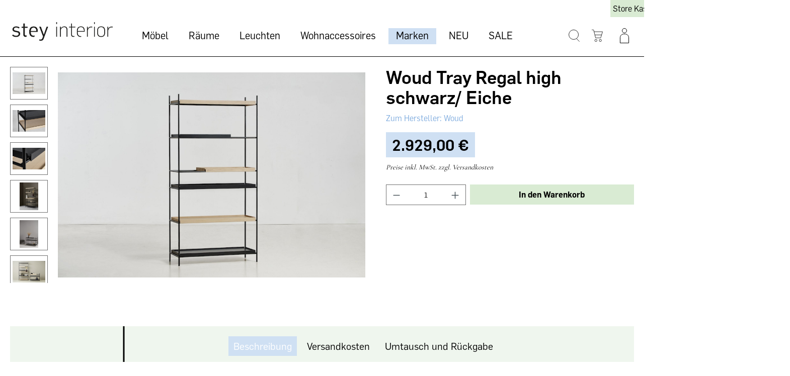

--- FILE ---
content_type: text/html; charset=UTF-8
request_url: https://stey-shop.de/woud-tray-regal-high.html
body_size: 20308
content:

<!DOCTYPE html>

<html lang="de-DE"
      itemscope="itemscope"
      itemtype="https://schema.org/WebPage">

                                
    <head>
                                    <meta charset="utf-8">
            
                            <meta name="viewport"
                      content="width=device-width, initial-scale=1, shrink-to-fit=no">
            
                            <meta name="author"
                      content="">
                <meta name="robots"
                      content="index,follow">
                <meta name="revisit-after"
                      content="15 days">
                <meta name="keywords"
                      content="">
                <meta name="description"
                      content="Woud Tray Regal high jetzt im Stey Online kaufen. Versandkostenfrei ab 50,00€.">
            
                <meta property="og:type"
          content="product">
    <meta property="og:site_name"
          content="stey">
    <meta property="og:url"
          content="https://stey-shop.de/woud-tray-regal-high.html">
    <meta property="og:title"
          content="Woud Tray Regal high - stey-shop.de">

    <meta property="og:description"
          content="Woud Tray Regal high jetzt im Stey Online kaufen. Versandkostenfrei ab 50,00€.">
    <meta property="og:image"
          content="https://stey-shop.de/media/1b/c5/8c/1592862413/120716_tray_shelf_high_1.jpg">

            <meta property="product:brand"
              content="Woud">
    
            <meta property="product:price:amount"
          content="2929">
    <meta property="product:price:currency"
          content="EUR">
    <meta property="product:product_link"
          content="https://stey-shop.de/woud-tray-regal-high.html">

    <meta name="twitter:card"
          content="product">
    <meta name="twitter:site"
          content="stey">
    <meta name="twitter:title"
          content="Woud Tray Regal high - stey-shop.de">
    <meta name="twitter:description"
          content="Woud Tray Regal high jetzt im Stey Online kaufen. Versandkostenfrei ab 50,00€.">
    <meta name="twitter:image"
          content="https://stey-shop.de/media/1b/c5/8c/1592862413/120716_tray_shelf_high_1.jpg">

                            <meta itemprop="copyrightHolder"
                      content="stey">
                <meta itemprop="copyrightYear"
                      content="">
                <meta itemprop="isFamilyFriendly"
                      content="false">
                <meta itemprop="image"
                      content="https://stey-shop.de/media/2c/93/d2/1662715225/stey_Logo (copy).png">
            
                                                
                    <link rel="shortcut icon"
                  href="https://stey-shop.de/media/fb/fe/49/1665659408/stey_bildmarke Kopie.svg">
        
                                <link rel="apple-touch-icon"
                  sizes="180x180"
                  href="https://stey-shop.de/media/fb/fe/49/1665659408/stey_bildmarke Kopie.svg">
                    
            
    
    <link rel="canonical" href="https://stey-shop.de/woud-tray-regal-high.html">

                    <title itemprop="name">Woud Tray Regal high - stey-shop.de</title>
        
                                                                            <link rel="stylesheet"
                      href="https://stey-shop.de/theme/d18d11fbef0a7145a89603d790cd000b/css/all.css?1720182271">
                                    

    
            <link rel="stylesheet" href="https://stey-shop.de/bundles/moorlfoundation/storefront/css/animate.css?1707163037">
    
    
            <style>
            :root {
                --moorl-advanced-search-width: 600px;
            }
        </style>
    
                        <script>
        window.features = {"V6_5_0_0":true,"v6.5.0.0":true,"V6_6_0_0":false,"v6.6.0.0":false,"V6_7_0_0":false,"v6.7.0.0":false,"VUE3":false,"vue3":false,"JOIN_FILTER":false,"join.filter":false,"MEDIA_PATH":false,"media.path":false,"ES_MULTILINGUAL_INDEX":false,"es.multilingual.index":false,"STOCK_HANDLING":false,"stock.handling":false,"ASYNC_THEME_COMPILATION":false,"async.theme.compilation":false};
    </script>
        
                
                            <script>
        dataLayer = window.dataLayer || [];
        // Clear the previous ecommerce object
        dataLayer.push({ ecommerce: null });
        // Push regular datalayer
        dataLayer.push({"pageTitle":"Woud Tray Regal high - stey-shop.de","pageSubCategory":"","pageCategoryID":"","pageSubCategoryID":"","pageCountryCode":"de-DE","pageLanguageCode":"Deutsch","pageVersion":1,"pageTestVariation":"1","pageValue":1,"pageAttributes":"1","pageCategory":"Product","productID":"f12ad7c535b343a3a9f06e7c9f6709c8","productName":"Woud Tray Regal high schwarz\/ Eiche","productPrice":"2929.00","productEAN":"","productSku":"110716woud","productManufacturerNumber":"","productCategory":"WOUD","productCategoryID":"265f702b0b044055b0b0662cb7294a0b","productCurrency":"EUR","visitorLoginState":"Logged Out","visitorType":"NOT LOGGED IN","visitorLifetimeValue":0,"visitorExistingCustomer":"No"});
                // Push new GA4 tags
        dataLayer.push({"event":"view_item","ecommerce":{"currency":"EUR","value":2929,"items":[{"item_name":"Woud Tray Regal high schwarz\/ Eiche","item_id":"110716woud","price":2929,"index":0,"item_list_name":"Category","quantity":1,"item_category":"WOUD","item_list_id":"265f702b0b044055b0b0662cb7294a0b","item_brand":"Woud"}]}});
                            var google_tag_params = {"ecomm_pagetype":"product","ecomm_pcat":["WOUD"],"ecomm_prodid":"110716woud","ecomm_pname":"Woud Tray Regal high schwarz\/ Eiche","ecomm_pvalue":2929,"ecomm_totalvalue":2929}
            dataLayer.push ({
                'event':'remarketingTriggered',
                'google_tag_params': window.google_tag_params
            });
                    </script>
            
                        
                            <script>(function(w,d,s,l,i){w[l]=w[l]||[];w[l].push({'gtm.start':
                            new Date().getTime(),event:'gtm.js'});var f=d.getElementsByTagName(s)[0],
                        j=d.createElement(s),dl=l!='dataLayer'?'&l='+l:'';j.async=true;j.src=
                        'https://www.googletagmanager.com/gtm.js?id='+i+dl;f.parentNode.insertBefore(j,f);
                    })(window,document,'script','dataLayer','GTM-MKLB3V4');</script>
                        
                                        
            <script>
                                    window.gtagActive = true;
                    window.gtagURL = 'https://www.googletagmanager.com/gtag/js?id=UA-62009265-1';
                    window.controllerName = 'product';
                    window.actionName = 'index';
                    window.trackOrders = '1';
                    window.gtagTrackingId = 'UA-62009265-1';
                    window.dataLayer = window.dataLayer || [];
                    window.gtagConfig = {
                        'anonymize_ip': '1',
                        'cookie_domain': 'none',
                        'cookie_prefix': '_swag_ga',
                    };

                    function gtag() { dataLayer.push(arguments); }
                            </script>
                    


                            
            <script type="text/javascript"
                                src='https://www.google.com/recaptcha/api.js?render=6LdhPrcrAAAAANGo_fdijdGwmHvo_wfeCfVu1ioi'
                defer></script>
        <script>
                                        window.googleReCaptchaV3Active = true;
                    </script>
            
                
                                    <script>
                    window.useDefaultCookieConsent = true;
                </script>
                    
                                <script>
                window.activeNavigationId = '265f702b0b044055b0b0662cb7294a0b';
                window.router = {
                    'frontend.cart.offcanvas': '/checkout/offcanvas',
                    'frontend.cookie.offcanvas': '/cookie/offcanvas',
                    'frontend.checkout.finish.page': '/checkout/finish',
                    'frontend.checkout.info': '/widgets/checkout/info',
                    'frontend.menu.offcanvas': '/widgets/menu/offcanvas',
                    'frontend.cms.page': '/widgets/cms',
                    'frontend.cms.navigation.page': '/widgets/cms/navigation',
                    'frontend.account.addressbook': '/widgets/account/address-book',
                    'frontend.country.country-data': '/country/country-state-data',
                    'frontend.app-system.generate-token': '/app-system/Placeholder/generate-token',
                    };
                window.salesChannelId = '2f9b056e1c484931a120dfe36bf5aa13';
            </script>
        
                                <script>
                
                window.breakpoints = {"xs":0,"sm":576,"md":768,"lg":992,"xl":1200};
            </script>
        
        
                    <script src="https://stey-shop.de/bundles/pickwaredhl/assets/jquery-3.5.1.slim.min.js?1707163053"></script>

                            <script>
                window.themeAssetsPublicPath = 'https://stey-shop.de/theme/212cb4fb71ba43e3bf8a77dc19f0d061/assets/';
            </script>
        
                                                                                                    <script type="text/javascript" src="https://stey-shop.de/theme/d18d11fbef0a7145a89603d790cd000b/js/all.js?1720182271" defer></script>
                                                        

        </head>

        
                                                                                                                                                                                                
    <!-- added by Trusted Shops app: Start -->
    <script src="https://integrations.etrusted.com/applications/widget.js/v2" async defer></script>
    <!-- End -->
                        
    <body class="is-ctl-product is-act-index">

    <div class="mobile-header">  
    <div class="store-header-link d-md-none">
        <a class="btn top-bar-nav-btn"
                id="serviceMenuDropdown-"
                href="/Information/Ladengeschaeft/"
                >
            Store Kassel
        </a>
    </div>
    <div class="store-header-link d-md-none top-bar-nav-item-about">
        <a class="btn top-bar-nav-btn"
                id="serviceMenuDropdown-"
                href="/information/ueber-stey-interior/"
                >
            About
        </a>
    </div>
    <div class="store-header-link d-md-none top-bar-nav-item-room ">
        <a class="btn top-bar-nav-btn"
                id="serviceMenuDropdown-"
                href="/information/raumplanung-home-business/"
                >
            Raumplanung
        </a>
    </div>
</div>
    
                
                
                                <noscript class="noscript-main">
                
    <div role="alert"
         class="alert alert-info alert-has-icon">
                                                                                                                            <span class="icon icon-info">
            <svg xmlns="http://www.w3.org/2000/svg" xmlns:xlink="http://www.w3.org/1999/xlink" width="24" height="24" viewBox="0 0 24 24"><defs><path d="M12 7c.5523 0 1 .4477 1 1s-.4477 1-1 1-1-.4477-1-1 .4477-1 1-1zm1 9c0 .5523-.4477 1-1 1s-1-.4477-1-1v-5c0-.5523.4477-1 1-1s1 .4477 1 1v5zm11-4c0 6.6274-5.3726 12-12 12S0 18.6274 0 12 5.3726 0 12 0s12 5.3726 12 12zM12 2C6.4772 2 2 6.4772 2 12s4.4772 10 10 10 10-4.4772 10-10S17.5228 2 12 2z" id="icons-default-info" /></defs><use xlink:href="#icons-default-info" fill="#758CA3" fill-rule="evenodd" /></svg>
        </span>                                                    
                    <div class="alert-content-container">
                                                    
                                    <div class="alert-content">
                                                    Um unseren Shop in vollem Umfang nutzen zu können, empfehlen wir Ihnen Javascript in Ihrem Browser zu aktivieren.
                                            </div>
                
                                                                </div>
            </div>
            </noscript>
        
    
    <!-- Google Tag Manager Noscript -->
            <noscript class="noscript-gtm">
            <iframe src="https://www.googletagmanager.com/ns.html?id=GTM-MKLB3V4"
                    height="0"
                    width="0"
                    style="display:none;visibility:hidden">
            </iframe>
        </noscript>
        <!-- End Google Tag Manager Noscript -->

            
                <header class="header-main">
                                    <div class="container">
                                        <div class="top-bar d-none d-lg-block">
        <nav class="top-bar-nav">
                <div class="top-bar-nav-item top-bar-menu">
        <a class="btn top-bar-nav-btn"
                id="serviceMenuDropdown-"
                href="/Information/Ladengeschaeft/"
                >
            <span class="top-bar-nav-text">Store Kassel</span>
        </a>
    </div>
    <div class="top-bar-nav-item top-bar-nav-item-about top-bar-menu">
        <a class="btn top-bar-nav-btn"
                id="serviceMenuDropdown-"
                href="/information/ueber-stey-interior/"
                >
            <span class="top-bar-nav-text">About Stey</span>
        </a>
    </div>
    <div class="top-bar-nav-item top-bar-nav-item-room top-bar-menu">
        <a class="btn top-bar-nav-btn"
                id="serviceMenuDropdown-"
                href="/information/raumplanung-home-business/"
                >
            <span class="top-bar-nav-text">Raumplanung</span>
        </a>
    </div>
                                    
                

                                            
                        </nav>
    </div>
    
            <div class="row align-items-center header-row">
                <div class="col-12 col-lg-auto header-logo-col d-none d-lg-block">
            <div class="header-logo-main">
                    <a class="header-logo-main-link"
               href="/"
               title="Zur Startseite gehen">
                                    <picture class="header-logo-picture">
                                                                                
                                                                            
                                                                                    <img src="https://stey-shop.de/media/2c/93/d2/1662715225/stey_Logo%20%28copy%29.png"
                                     alt="Zur Startseite gehen"
                                     class="img-fluid header-logo-main-img">
                                                                        </picture>
                            </a>
            </div>
    </div>

                <div class="nav-main col-12 order-2 d-sm-none d-lg-block col-lg-6 col-xl-7 order-sm-1">
                        <div class="main-navigation"
         id="mainNavigation"
         data-flyout-menu="true">
                    <div class="container">
                                    <nav class="nav main-navigation-menu"
                        itemscope="itemscope"
                        itemtype="http://schema.org/SiteNavigationElement">
                        
                        
                                                    
                                                                                            
                                                                                                            <div class="nav-link main-navigation-link"
                                                                                            data-flyout-menu-trigger="b5e105433cee42b4a442886e697c3091"
                                                                                          title="Möbel">
                                            <div class="main-navigation-link-text">
                                                <span itemprop="name">Möbel</span>
                                            </div>
                                        </div>
                                                                                                                                                                
                                                                                                            <div class="nav-link main-navigation-link"
                                                                                            data-flyout-menu-trigger="0f96b95a244f41c0877ab2b96b96e607"
                                                                                          title="Räume">
                                            <div class="main-navigation-link-text">
                                                <span itemprop="name">Räume</span>
                                            </div>
                                        </div>
                                                                                                                                                                
                                                                                                            <a class="nav-link main-navigation-link"
                                           href="https://stey-shop.de/leuchten/"
                                           itemprop="url"
                                           data-flyout-menu-trigger="59331bc9242e4e65bdcd3209e3e63ffa"                                                                                      title="Leuchten">
                                            <div class="main-navigation-link-text">
                                                <span itemprop="name">Leuchten</span>
                                            </div>
                                        </a>
                                                                                                                                                                
                                                                                                            <a class="nav-link main-navigation-link"
                                           href="https://stey-shop.de/wohnaccessoires/"
                                           itemprop="url"
                                           data-flyout-menu-trigger="5fd57fb98c3f42aa999761513ab7fdd8"                                                                                      title="Wohnaccessoires">
                                            <div class="main-navigation-link-text">
                                                <span itemprop="name">Wohnaccessoires</span>
                                            </div>
                                        </a>
                                                                                                                                                                
                                                                                                            <a class="nav-link main-navigation-link active"
                                           href="https://stey-shop.de/markenshop.html"
                                           itemprop="url"
                                                                                                                                 title="Marken">
                                            <div class="main-navigation-link-text">
                                                <span itemprop="name">Marken</span>
                                            </div>
                                        </a>
                                                                                                                                                                
                                                                                                            <a class="nav-link main-navigation-link"
                                           href="https://stey-shop.de/neu/"
                                           itemprop="url"
                                                                                                                                 title="NEU">
                                            <div class="main-navigation-link-text">
                                                <span itemprop="name">NEU</span>
                                            </div>
                                        </a>
                                                                                                                                                                
                                                                                                            <a class="nav-link main-navigation-link"
                                           href="https://stey-shop.de/sale.html"
                                           itemprop="url"
                                                                                                                                 title="SALE">
                                            <div class="main-navigation-link-text">
                                                <span itemprop="name">SALE</span>
                                            </div>
                                        </a>
                                                                                                                                            </nav>
                            </div>
        
                                                                                                                                                                                                                                                                                                                                                                                                                        
                                                <div class="navigation-flyouts">
                                                                                                                                                                <div class="navigation-flyout"
                                             data-flyout-menu-id="b5e105433cee42b4a442886e697c3091">
                                            <div class="container">
                                                                                                                
            <div class="row navigation-flyout-content">
                            <div class="col">
                    <div class="navigation-flyout-categories">
                                                        
                    
    
    <div class="row navigation-flyout-categories is-level-0">
                                            
                            <div class="col-3 navigation-flyout-col">
                                            <a class="nav-item nav-link navigation-flyout-link is-level-0"
               href="https://stey-shop.de/moebel/vitrinen-kommoden.html"
               itemprop="url"
                              title="Vitrinen &amp; Kommoden">
                                    
                        
                        
    
    
    
                    
                
        
                
                    
            <img src="https://stey-shop.de/media/f4/10/e9/1662728888/Colour%20CBINET.jpg"                             srcset="https://stey-shop.de/thumbnail/f4/10/e9/1662728888/Colour%20CBINET_800x800.jpg 800w, https://stey-shop.de/thumbnail/f4/10/e9/1662728888/Colour%20CBINET_400x400.jpg 400w, https://stey-shop.de/thumbnail/f4/10/e9/1662728888/Colour%20CBINET_1920x1920.jpg 1920w"                                 sizes="310px"
                                         class="navigation-flyout-teaser-image" data-object-fit="cover" loading="eager"        />
                </a>
                <a class="nav-item nav-link navigation-flyout-link is-level-0"
           href="https://stey-shop.de/moebel/vitrinen-kommoden.html"
           itemprop="url"
                      title="Vitrinen &amp; Kommoden">
            <span itemprop="name">Vitrinen &amp; Kommoden</span>
        </a>
    
                                                                            
        
    
    <div class="navigation-flyout-categories is-level-1">
            </div>
                                                            </div>
                                                        
                            <div class="col-3 navigation-flyout-col">
                                            <a class="nav-item nav-link navigation-flyout-link is-level-0"
               href="https://stey-shop.de/moebel/regale/"
               itemprop="url"
                              title="Regale">
                                    
                        
                        
    
    
    
                    
                
        
                
                    
            <img src="https://stey-shop.de/media/6b/87/33/1663740903/inspiration-string-pocket-grey-grey_landscape.jpeg"                             srcset="https://stey-shop.de/thumbnail/6b/87/33/1663740903/inspiration-string-pocket-grey-grey_landscape_800x800.jpeg 800w, https://stey-shop.de/thumbnail/6b/87/33/1663740903/inspiration-string-pocket-grey-grey_landscape_400x400.jpeg 400w, https://stey-shop.de/thumbnail/6b/87/33/1663740903/inspiration-string-pocket-grey-grey_landscape_1920x1920.jpeg 1920w"                                 sizes="310px"
                                         class="navigation-flyout-teaser-image" data-object-fit="cover" loading="eager"        />
                </a>
                <a class="nav-item nav-link navigation-flyout-link is-level-0"
           href="https://stey-shop.de/moebel/regale/"
           itemprop="url"
                      title="Regale">
            <span itemprop="name">Regale</span>
        </a>
    
                                                                            
        
    
    <div class="navigation-flyout-categories is-level-1">
                                            
                            <div class="navigation-flyout-col">
                                        <a class="nav-item nav-link navigation-flyout-link is-level-1"
           href="https://stey-shop.de/moebel/string-regalsystem.html"
           itemprop="url"
                      title="String Regalsystem">
            <span itemprop="name">String Regalsystem</span>
        </a>
    
                                                                            
        
    
    <div class="navigation-flyout-categories is-level-2">
            </div>
                                                            </div>
                                                        
                            <div class="navigation-flyout-col">
                                        <a class="nav-item nav-link navigation-flyout-link is-level-1"
           href="https://stey-shop.de/moebel/regale/new-order-regalsystem/"
           itemprop="url"
                      title="New Order Regalsystem">
            <span itemprop="name">New Order Regalsystem</span>
        </a>
    
                                                                            
        
    
    <div class="navigation-flyout-categories is-level-2">
            </div>
                                                            </div>
                                                        
                            <div class="navigation-flyout-col">
                                        <a class="nav-item nav-link navigation-flyout-link is-level-1"
           href="https://stey-shop.de/moebel/schraenke-regale.html"
           itemprop="url"
                      title="Schränke &amp; Regale">
            <span itemprop="name">Schränke &amp; Regale</span>
        </a>
    
                                                                            
        
    
    <div class="navigation-flyout-categories is-level-2">
            </div>
                                                            </div>
                        </div>
                                                            </div>
                                                        
                            <div class="col-3 navigation-flyout-col">
                                            <a class="nav-item nav-link navigation-flyout-link is-level-0"
               href="https://stey-shop.de/moebel/sitzmoebel/"
               itemprop="url"
                              title="Sitzmöbel">
                                    
                        
                        
    
    
    
                    
                
        
                
                    
            <img src="https://stey-shop.de/media/09/cf/54/1662728774/AAC%20100%20family%2002.jpg"                             srcset="https://stey-shop.de/thumbnail/09/cf/54/1662728774/AAC%20100%20family%2002_800x800.jpg 800w, https://stey-shop.de/thumbnail/09/cf/54/1662728774/AAC%20100%20family%2002_1920x1920.jpg 1920w, https://stey-shop.de/thumbnail/09/cf/54/1662728774/AAC%20100%20family%2002_400x400.jpg 400w"                                 sizes="310px"
                                         class="navigation-flyout-teaser-image" data-object-fit="cover" loading="eager"        />
                </a>
                <a class="nav-item nav-link navigation-flyout-link is-level-0"
           href="https://stey-shop.de/moebel/sitzmoebel/"
           itemprop="url"
                      title="Sitzmöbel">
            <span itemprop="name">Sitzmöbel</span>
        </a>
    
                                                                            
        
    
    <div class="navigation-flyout-categories is-level-1">
                                            
                            <div class="navigation-flyout-col">
                                        <a class="nav-item nav-link navigation-flyout-link is-level-1"
           href="https://stey-shop.de/moebel/sitzmoebel/sofas/"
           itemprop="url"
                      title="Sofas">
            <span itemprop="name">Sofas</span>
        </a>
    
                                                                            
        
    
    <div class="navigation-flyout-categories is-level-2">
            </div>
                                                            </div>
                                                        
                            <div class="navigation-flyout-col">
                                        <a class="nav-item nav-link navigation-flyout-link is-level-1"
           href="https://stey-shop.de/moebel/sitzmoebel/vetsak-sofa/"
           itemprop="url"
                      title="vetsak Sofa">
            <span itemprop="name">vetsak Sofa</span>
        </a>
    
                                                                            
        
    
    <div class="navigation-flyout-categories is-level-2">
            </div>
                                                            </div>
                                                        
                            <div class="navigation-flyout-col">
                                        <a class="nav-item nav-link navigation-flyout-link is-level-1"
           href="https://stey-shop.de/moebel/sitzmoebel/sessel/"
           itemprop="url"
                      title="Sessel">
            <span itemprop="name">Sessel</span>
        </a>
    
                                                                            
        
    
    <div class="navigation-flyout-categories is-level-2">
            </div>
                                                            </div>
                                                        
                            <div class="navigation-flyout-col">
                                        <a class="nav-item nav-link navigation-flyout-link is-level-1"
           href="https://stey-shop.de/moebel/sitzmoebel/stuehle/"
           itemprop="url"
                      title="Stühle">
            <span itemprop="name">Stühle</span>
        </a>
    
                                                                            
        
    
    <div class="navigation-flyout-categories is-level-2">
            </div>
                                                            </div>
                                                        
                            <div class="navigation-flyout-col">
                                        <a class="nav-item nav-link navigation-flyout-link is-level-1"
           href="https://stey-shop.de/moebel/sitzmoebel/hocker-pouf/"
           itemprop="url"
                      title="Hocker / Pouf">
            <span itemprop="name">Hocker / Pouf</span>
        </a>
    
                                                                            
        
    
    <div class="navigation-flyout-categories is-level-2">
            </div>
                                                            </div>
                                                        
                            <div class="navigation-flyout-col">
                                        <a class="nav-item nav-link navigation-flyout-link is-level-1"
           href="https://stey-shop.de/moebel/sitzmoebel/baenke/"
           itemprop="url"
                      title="Bänke">
            <span itemprop="name">Bänke</span>
        </a>
    
                                                                            
        
    
    <div class="navigation-flyout-categories is-level-2">
            </div>
                                                            </div>
                                                        
                            <div class="navigation-flyout-col">
                                        <a class="nav-item nav-link navigation-flyout-link is-level-1"
           href="https://stey-shop.de/moebel/sitzmoebel/barhocker/"
           itemprop="url"
                      title="Barhocker">
            <span itemprop="name">Barhocker</span>
        </a>
    
                                                                            
        
    
    <div class="navigation-flyout-categories is-level-2">
            </div>
                                                            </div>
                        </div>
                                                            </div>
                                                        
                            <div class="col-3 navigation-flyout-col">
                                            <a class="nav-item nav-link navigation-flyout-link is-level-0"
               href="https://stey-shop.de/moebel/betten/"
               itemprop="url"
                              title="Betten">
                                    
                        
                        
    
    
    
                    
                
        
                
                    
            <img src="https://stey-shop.de/media/ff/34/d2/1662726233/HAY%20Bett%201.jpg"                             srcset="https://stey-shop.de/thumbnail/ff/34/d2/1662726233/HAY%20Bett%201_400x400.jpg 400w, https://stey-shop.de/thumbnail/ff/34/d2/1662726233/HAY%20Bett%201_800x800.jpg 800w, https://stey-shop.de/thumbnail/ff/34/d2/1662726233/HAY%20Bett%201_1920x1920.jpg 1920w"                                 sizes="310px"
                                         class="navigation-flyout-teaser-image" data-object-fit="cover" loading="eager"        />
                </a>
                <a class="nav-item nav-link navigation-flyout-link is-level-0"
           href="https://stey-shop.de/moebel/betten/"
           itemprop="url"
                      title="Betten">
            <span itemprop="name">Betten</span>
        </a>
    
                                                                            
        
    
    <div class="navigation-flyout-categories is-level-1">
            </div>
                                                            </div>
                                                        
                            <div class="col-3 navigation-flyout-col">
                                            <a class="nav-item nav-link navigation-flyout-link is-level-0"
               href="https://stey-shop.de/moebel/garderoben-haken.html"
               itemprop="url"
                              title="Garderoben | Haken">
                                    
                        
                        
    
    
    
                    
                
        
                
                    
            <img src="https://stey-shop.de/media/71/0f/a1/1662727121/12032-plank-coat-rack-oak-copper-brown-framed-mirror-large-rose-clear%20Kopie.jpg"                             srcset="https://stey-shop.de/thumbnail/71/0f/a1/1662727121/12032-plank-coat-rack-oak-copper-brown-framed-mirror-large-rose-clear%20Kopie_1920x1920.jpg 1920w, https://stey-shop.de/thumbnail/71/0f/a1/1662727121/12032-plank-coat-rack-oak-copper-brown-framed-mirror-large-rose-clear%20Kopie_400x400.jpg 400w, https://stey-shop.de/thumbnail/71/0f/a1/1662727121/12032-plank-coat-rack-oak-copper-brown-framed-mirror-large-rose-clear%20Kopie_800x800.jpg 800w"                                 sizes="310px"
                                         class="navigation-flyout-teaser-image" data-object-fit="cover" loading="eager"        />
                </a>
                <a class="nav-item nav-link navigation-flyout-link is-level-0"
           href="https://stey-shop.de/moebel/garderoben-haken.html"
           itemprop="url"
                      title="Garderoben | Haken">
            <span itemprop="name">Garderoben | Haken</span>
        </a>
    
                                                                            
        
    
    <div class="navigation-flyout-categories is-level-1">
            </div>
                                                            </div>
                                                        
                            <div class="col-3 navigation-flyout-col">
                                            <a class="nav-item nav-link navigation-flyout-link is-level-0"
               href="https://stey-shop.de/moebel/tische/"
               itemprop="url"
                              title="Tische">
                                    
                        
                        
    
    
    
                    
                
        
                
                    
            <img src="https://stey-shop.de/media/48/1e/c8/1662728978/Passerelle%20Table%20wb%20lacquered%20oak%20burgundy%20crossbar_Result%20Armchair%20wb%20lacquered%20oak%20back%20Canvas%20356%20seat%20black%20frame_Nelson%20Ball%20Bubble%20Pendant%20L.jpg"                             srcset="https://stey-shop.de/thumbnail/48/1e/c8/1662728978/Passerelle%20Table%20wb%20lacquered%20oak%20burgundy%20crossbar_Result%20Armchair%20wb%20lacquered%20oak%20back%20Canvas%20356%20seat%20black%20frame_Nelson%20Ball%20Bubble%20Pendant%20L_800x800.jpg 800w, https://stey-shop.de/thumbnail/48/1e/c8/1662728978/Passerelle%20Table%20wb%20lacquered%20oak%20burgundy%20crossbar_Result%20Armchair%20wb%20lacquered%20oak%20back%20Canvas%20356%20seat%20black%20frame_Nelson%20Ball%20Bubble%20Pendant%20L_1920x1920.jpg 1920w, https://stey-shop.de/thumbnail/48/1e/c8/1662728978/Passerelle%20Table%20wb%20lacquered%20oak%20burgundy%20crossbar_Result%20Armchair%20wb%20lacquered%20oak%20back%20Canvas%20356%20seat%20black%20frame_Nelson%20Ball%20Bubble%20Pendant%20L_400x400.jpg 400w"                                 sizes="310px"
                                         class="navigation-flyout-teaser-image" data-object-fit="cover" loading="eager"        />
                </a>
                <a class="nav-item nav-link navigation-flyout-link is-level-0"
           href="https://stey-shop.de/moebel/tische/"
           itemprop="url"
                      title="Tische">
            <span itemprop="name">Tische</span>
        </a>
    
                                                                            
        
    
    <div class="navigation-flyout-categories is-level-1">
                                            
                            <div class="navigation-flyout-col">
                                        <a class="nav-item nav-link navigation-flyout-link is-level-1"
           href="https://stey-shop.de/moebel/tische/couchtische/"
           itemprop="url"
                      title="Couchtische">
            <span itemprop="name">Couchtische</span>
        </a>
    
                                                                            
        
    
    <div class="navigation-flyout-categories is-level-2">
            </div>
                                                            </div>
                                                        
                            <div class="navigation-flyout-col">
                                        <a class="nav-item nav-link navigation-flyout-link is-level-1"
           href="https://stey-shop.de/moebel/stehtische.html"
           itemprop="url"
                      title="Stehtische">
            <span itemprop="name">Stehtische</span>
        </a>
    
                                                                            
        
    
    <div class="navigation-flyout-categories is-level-2">
            </div>
                                                            </div>
                                                        
                            <div class="navigation-flyout-col">
                                        <a class="nav-item nav-link navigation-flyout-link is-level-1"
           href="https://stey-shop.de/moebel/tische/schreibtische/"
           itemprop="url"
                      title="Schreibtische">
            <span itemprop="name">Schreibtische</span>
        </a>
    
                                                                            
        
    
    <div class="navigation-flyout-categories is-level-2">
            </div>
                                                            </div>
                                                        
                            <div class="navigation-flyout-col">
                                        <a class="nav-item nav-link navigation-flyout-link is-level-1"
           href="https://stey-shop.de/moebel/tische/esstische/"
           itemprop="url"
                      title="Esstische">
            <span itemprop="name">Esstische</span>
        </a>
    
                                                                            
        
    
    <div class="navigation-flyout-categories is-level-2">
            </div>
                                                            </div>
                        </div>
                                                            </div>
                                                        
                            <div class="col-3 navigation-flyout-col">
                                            <a class="nav-item nav-link navigation-flyout-link is-level-0"
               href="https://stey-shop.de/moebel/garten-draussen/"
               itemprop="url"
                              title="Garten/ Draußen">
                                    
                        
                        
    
    
    
                    
                
        
                
                    
            <img src="https://stey-shop.de/media/fb/6a/34/1662729218/Palissade%20Bank.jpg"                             srcset="https://stey-shop.de/thumbnail/fb/6a/34/1662729218/Palissade%20Bank_1920x1920.jpg 1920w, https://stey-shop.de/thumbnail/fb/6a/34/1662729218/Palissade%20Bank_400x400.jpg 400w, https://stey-shop.de/thumbnail/fb/6a/34/1662729218/Palissade%20Bank_800x800.jpg 800w"                                 sizes="310px"
                                         class="navigation-flyout-teaser-image" data-object-fit="cover" loading="eager"        />
                </a>
                <a class="nav-item nav-link navigation-flyout-link is-level-0"
           href="https://stey-shop.de/moebel/garten-draussen/"
           itemprop="url"
                      title="Garten/ Draußen">
            <span itemprop="name">Garten/ Draußen</span>
        </a>
    
                                                                            
        
    
    <div class="navigation-flyout-categories is-level-1">
                                            
                            <div class="navigation-flyout-col">
                                        <a class="nav-item nav-link navigation-flyout-link is-level-1"
           href="https://stey-shop.de/moebel/gartenmoebel-palissade-hay.html"
           itemprop="url"
                      title="Outdoor">
            <span itemprop="name">Outdoor</span>
        </a>
    
                                                                            
        
    
    <div class="navigation-flyout-categories is-level-2">
            </div>
                                                            </div>
                                                        
                            <div class="navigation-flyout-col">
                                        <a class="nav-item nav-link navigation-flyout-link is-level-1"
           href="https://stey-shop.de/moebel/garten-draussen/hay-balcony-kollektion/"
           itemprop="url"
                      title="HAY Balcony Kollektion">
            <span itemprop="name">HAY Balcony Kollektion</span>
        </a>
    
                                                                            
        
    
    <div class="navigation-flyout-categories is-level-2">
            </div>
                                                            </div>
                                                        
                            <div class="navigation-flyout-col">
                                        <a class="nav-item nav-link navigation-flyout-link is-level-1"
           href="https://stey-shop.de/moebel/garten-draussen/hay-palissade-kollektion/"
           itemprop="url"
                      title="HAY Palissade Kollektion">
            <span itemprop="name">HAY Palissade Kollektion</span>
        </a>
    
                                                                            
        
    
    <div class="navigation-flyout-categories is-level-2">
            </div>
                                                            </div>
                                                        
                            <div class="navigation-flyout-col">
                                        <a class="nav-item nav-link navigation-flyout-link is-level-1"
           href="https://stey-shop.de/moebel/garten-draussen/muuto-linear-kollektion/"
           itemprop="url"
                      title="muuto Linear Kollektion">
            <span itemprop="name">muuto Linear Kollektion</span>
        </a>
    
                                                                            
        
    
    <div class="navigation-flyout-categories is-level-2">
            </div>
                                                            </div>
                                                        
                            <div class="navigation-flyout-col">
                                        <a class="nav-item nav-link navigation-flyout-link is-level-1"
           href="https://stey-shop.de/moebel/garten-draussen/hay-crate-kollektion/"
           itemprop="url"
                      title="HAY Crate Kollektion">
            <span itemprop="name">HAY Crate Kollektion</span>
        </a>
    
                                                                            
        
    
    <div class="navigation-flyout-categories is-level-2">
            </div>
                                                            </div>
                                                        
                            <div class="navigation-flyout-col">
                                        <a class="nav-item nav-link navigation-flyout-link is-level-1"
           href="https://stey-shop.de/moebel/garten-draussen/hay-weekday-kollektion/"
           itemprop="url"
                      title="HAY Weekday Kollektion">
            <span itemprop="name">HAY Weekday Kollektion</span>
        </a>
    
                                                                            
        
    
    <div class="navigation-flyout-categories is-level-2">
            </div>
                                                            </div>
                        </div>
                                                            </div>
                        </div>
                                            </div>
                </div>
            
                                                </div>
                                                                                                </div>
                                        </div>
                                                                                                                                                                                                            <div class="navigation-flyout"
                                             data-flyout-menu-id="0f96b95a244f41c0877ab2b96b96e607">
                                            <div class="container">
                                                                                                                
            <div class="row navigation-flyout-content">
                            <div class="col">
                    <div class="navigation-flyout-categories">
                                                        
                    
    
    <div class="row navigation-flyout-categories is-level-0">
                                            
                            <div class="col-3 navigation-flyout-col">
                                            <a class="nav-item nav-link navigation-flyout-link is-level-0"
               href="https://stey-shop.de/raeume/schlafen/"
               itemprop="url"
                              title="Schlafen">
                                    
                        
                        
    
    
    
                    
                
        
                
                    
            <img src="https://stey-shop.de/media/09/de/4a/1662729481/Schlafzimmer%20HAY.jpg"                             srcset="https://stey-shop.de/thumbnail/09/de/4a/1662729481/Schlafzimmer%20HAY_800x800.jpg 800w, https://stey-shop.de/thumbnail/09/de/4a/1662729481/Schlafzimmer%20HAY_400x400.jpg 400w, https://stey-shop.de/thumbnail/09/de/4a/1662729481/Schlafzimmer%20HAY_1920x1920.jpg 1920w"                                 sizes="310px"
                                         class="navigation-flyout-teaser-image" data-object-fit="cover" loading="eager"        />
                </a>
                <a class="nav-item nav-link navigation-flyout-link is-level-0"
           href="https://stey-shop.de/raeume/schlafen/"
           itemprop="url"
                      title="Schlafen">
            <span itemprop="name">Schlafen</span>
        </a>
    
                                                                            
        
    
    <div class="navigation-flyout-categories is-level-1">
                                            
                            <div class="navigation-flyout-col">
                                        <a class="nav-item nav-link navigation-flyout-link is-level-1"
           href="https://stey-shop.de/raeume/schlafen/betten/"
           itemprop="url"
                      title="Betten">
            <span itemprop="name">Betten</span>
        </a>
    
                                                                            
        
    
    <div class="navigation-flyout-categories is-level-2">
            </div>
                                                            </div>
                                                        
                            <div class="navigation-flyout-col">
                                        <a class="nav-item nav-link navigation-flyout-link is-level-1"
           href="https://stey-shop.de/raeume/schlafen/sessel/"
           itemprop="url"
                      title="Sessel">
            <span itemprop="name">Sessel</span>
        </a>
    
                                                                            
        
    
    <div class="navigation-flyout-categories is-level-2">
            </div>
                                                            </div>
                                                        
                            <div class="navigation-flyout-col">
                                        <a class="nav-item nav-link navigation-flyout-link is-level-1"
           href="https://stey-shop.de/raeume/schlafen/leuchten/"
           itemprop="url"
                      title="Leuchten">
            <span itemprop="name">Leuchten</span>
        </a>
    
                                                                            
        
    
    <div class="navigation-flyout-categories is-level-2">
            </div>
                                                            </div>
                                                        
                            <div class="navigation-flyout-col">
                                        <a class="nav-item nav-link navigation-flyout-link is-level-1"
           href="https://stey-shop.de/raeume/schlafen/baenke/"
           itemprop="url"
                      title="Bänke">
            <span itemprop="name">Bänke</span>
        </a>
    
                                                                            
        
    
    <div class="navigation-flyout-categories is-level-2">
            </div>
                                                            </div>
                                                        
                            <div class="navigation-flyout-col">
                                        <a class="nav-item nav-link navigation-flyout-link is-level-1"
           href="https://stey-shop.de/raeume/schlafen/bettwaesche/"
           itemprop="url"
                      title="Bettwäsche">
            <span itemprop="name">Bettwäsche</span>
        </a>
    
                                                                            
        
    
    <div class="navigation-flyout-categories is-level-2">
            </div>
                                                            </div>
                        </div>
                                                            </div>
                                                        
                            <div class="col-3 navigation-flyout-col">
                                            <a class="nav-item nav-link navigation-flyout-link is-level-0"
               href="https://stey-shop.de/kueche.html"
               itemprop="url"
                              title="Küche">
                                    
                        
                        
    
    
    
                    
                
        
                
                    
            <img src="https://stey-shop.de/media/88/0b/cf/1662729632/Chopping%20Board%20family_Bottle%20clear.jpg"                             srcset="https://stey-shop.de/thumbnail/88/0b/cf/1662729632/Chopping%20Board%20family_Bottle%20clear_400x400.jpg 400w, https://stey-shop.de/thumbnail/88/0b/cf/1662729632/Chopping%20Board%20family_Bottle%20clear_1920x1920.jpg 1920w, https://stey-shop.de/thumbnail/88/0b/cf/1662729632/Chopping%20Board%20family_Bottle%20clear_800x800.jpg 800w"                                 sizes="310px"
                                         class="navigation-flyout-teaser-image" data-object-fit="cover" loading="eager"        />
                </a>
                <a class="nav-item nav-link navigation-flyout-link is-level-0"
           href="https://stey-shop.de/kueche.html"
           itemprop="url"
                      title="Küche">
            <span itemprop="name">Küche</span>
        </a>
    
                                                                            
        
    
    <div class="navigation-flyout-categories is-level-1">
                                            
                            <div class="navigation-flyout-col">
                                        <a class="nav-item nav-link navigation-flyout-link is-level-1"
           href="https://stey-shop.de/raeume/kueche/glaeser-karaffen/"
           itemprop="url"
                      title="Gläser &amp; Karaffen">
            <span itemprop="name">Gläser &amp; Karaffen</span>
        </a>
    
                                                                            
        
    
    <div class="navigation-flyout-categories is-level-2">
            </div>
                                                            </div>
                                                        
                            <div class="navigation-flyout-col">
                                        <a class="nav-item nav-link navigation-flyout-link is-level-1"
           href="https://stey-shop.de/kueche/sonstiges-geschirr.html"
           itemprop="url"
                      title=" Geschirr">
            <span itemprop="name"> Geschirr</span>
        </a>
    
                                                                            
        
    
    <div class="navigation-flyout-categories is-level-2">
            </div>
                                                            </div>
                                                        
                            <div class="navigation-flyout-col">
                                        <a class="nav-item nav-link navigation-flyout-link is-level-1"
           href="https://stey-shop.de/kueche/schoen-praktisch.html"
           itemprop="url"
                      title="Küchenutensilien – schön und praktisch">
            <span itemprop="name">Küchenutensilien – schön und praktisch</span>
        </a>
    
                                                                            
        
    
    <div class="navigation-flyout-categories is-level-2">
            </div>
                                                            </div>
                        </div>
                                                            </div>
                                                        
                            <div class="col-3 navigation-flyout-col">
                                            <a class="nav-item nav-link navigation-flyout-link is-level-0"
               href="https://stey-shop.de/raeume/buero/"
               itemprop="url"
                              title="Büro">
                                    
                        
                        
    
    
    
                    
                
        
                
                    
            <img src="https://stey-shop.de/media/d0/46/db/1662729713/CPH%2090%20Aquavert%20linoleum%20wb%20Lacquer%20Walnut%20Base_AAC%20155_Sense%20nougat%20alu%20tilt%20swivel%20base_Slant%20Soft%20black.jpg"                             srcset="https://stey-shop.de/thumbnail/d0/46/db/1662729713/CPH%2090%20Aquavert%20linoleum%20wb%20Lacquer%20Walnut%20Base_AAC%20155_Sense%20nougat%20alu%20tilt%20swivel%20base_Slant%20Soft%20black_1920x1920.jpg 1920w, https://stey-shop.de/thumbnail/d0/46/db/1662729713/CPH%2090%20Aquavert%20linoleum%20wb%20Lacquer%20Walnut%20Base_AAC%20155_Sense%20nougat%20alu%20tilt%20swivel%20base_Slant%20Soft%20black_800x800.jpg 800w, https://stey-shop.de/thumbnail/d0/46/db/1662729713/CPH%2090%20Aquavert%20linoleum%20wb%20Lacquer%20Walnut%20Base_AAC%20155_Sense%20nougat%20alu%20tilt%20swivel%20base_Slant%20Soft%20black_400x400.jpg 400w"                                 sizes="310px"
                                         class="navigation-flyout-teaser-image" data-object-fit="cover" loading="eager"        />
                </a>
                <a class="nav-item nav-link navigation-flyout-link is-level-0"
           href="https://stey-shop.de/raeume/buero/"
           itemprop="url"
                      title="Büro">
            <span itemprop="name">Büro</span>
        </a>
    
                                                                            
        
    
    <div class="navigation-flyout-categories is-level-1">
                                            
                            <div class="navigation-flyout-col">
                                        <a class="nav-item nav-link navigation-flyout-link is-level-1"
           href="https://stey-shop.de/raeume/buero/stuehle/"
           itemprop="url"
                      title="Stühle">
            <span itemprop="name">Stühle</span>
        </a>
    
                                                                            
        
    
    <div class="navigation-flyout-categories is-level-2">
            </div>
                                                            </div>
                                                        
                            <div class="navigation-flyout-col">
                                        <a class="nav-item nav-link navigation-flyout-link is-level-1"
           href="https://stey-shop.de/raeume/buero/schreibtische/"
           itemprop="url"
                      title="Schreibtische">
            <span itemprop="name">Schreibtische</span>
        </a>
    
                                                                            
        
    
    <div class="navigation-flyout-categories is-level-2">
            </div>
                                                            </div>
                                                        
                            <div class="navigation-flyout-col">
                                        <a class="nav-item nav-link navigation-flyout-link is-level-1"
           href="https://stey-shop.de/raeume/buero/stehtische/"
           itemprop="url"
                      title="Stehtische">
            <span itemprop="name">Stehtische</span>
        </a>
    
                                                                            
        
    
    <div class="navigation-flyout-categories is-level-2">
            </div>
                                                            </div>
                                                        
                            <div class="navigation-flyout-col">
                                        <a class="nav-item nav-link navigation-flyout-link is-level-1"
           href="https://stey-shop.de/raeume/buero/bueroaccessoires/"
           itemprop="url"
                      title="Büroaccessoires">
            <span itemprop="name">Büroaccessoires</span>
        </a>
    
                                                                            
        
    
    <div class="navigation-flyout-categories is-level-2">
            </div>
                                                            </div>
                        </div>
                                                            </div>
                                                        
                            <div class="col-3 navigation-flyout-col">
                                            <a class="nav-item nav-link navigation-flyout-link is-level-0"
               href="https://stey-shop.de/wohnaccessoires/bad.html"
               itemprop="url"
                              title="Bad">
                                    
                        
                        
    
    
    
                    
                
        
                
                    
            <img src="https://stey-shop.de/media/ef/82/67/1663162229/Bad%20stey.jpeg"                             srcset="https://stey-shop.de/thumbnail/ef/82/67/1663162229/Bad%20stey_400x400.jpeg 400w, https://stey-shop.de/thumbnail/ef/82/67/1663162229/Bad%20stey_1920x1920.jpeg 1920w, https://stey-shop.de/thumbnail/ef/82/67/1663162229/Bad%20stey_800x800.jpeg 800w"                                 sizes="310px"
                                         class="navigation-flyout-teaser-image" data-object-fit="cover" loading="eager"        />
                </a>
                <a class="nav-item nav-link navigation-flyout-link is-level-0"
           href="https://stey-shop.de/wohnaccessoires/bad.html"
           itemprop="url"
                      title="Bad">
            <span itemprop="name">Bad</span>
        </a>
    
                                                                            
        
    
    <div class="navigation-flyout-categories is-level-1">
            </div>
                                                            </div>
                                                        
                            <div class="col-3 navigation-flyout-col">
                                            <a class="nav-item nav-link navigation-flyout-link is-level-0"
               href="https://stey-shop.de/wohnaccessoires/kids.html"
               itemprop="url"
                              title="Kids">
                                    
                        
                        
    
    
    
                    
        
            <img src="https://stey-shop.de/media/91/76/95/1663162325/kussenhoes_cat_1200x12.webp"                          class="navigation-flyout-teaser-image" data-object-fit="cover" loading="eager"        />
                </a>
                <a class="nav-item nav-link navigation-flyout-link is-level-0"
           href="https://stey-shop.de/wohnaccessoires/kids.html"
           itemprop="url"
                      title="Kids">
            <span itemprop="name">Kids</span>
        </a>
    
                                                                            
        
    
    <div class="navigation-flyout-categories is-level-1">
            </div>
                                                            </div>
                        </div>
                                            </div>
                </div>
            
                                                </div>
                                                                                                </div>
                                        </div>
                                                                                                                                                                                                            <div class="navigation-flyout"
                                             data-flyout-menu-id="59331bc9242e4e65bdcd3209e3e63ffa">
                                            <div class="container">
                                                                                                                
            <div class="row navigation-flyout-content">
                            <div class="col-8 col-xl-9">
                    <div class="navigation-flyout-categories">
                                                        
                    
    
    <div class="row navigation-flyout-categories is-level-0">
                                            
                            <div class="col-4 navigation-flyout-col">
                                        <a class="nav-item nav-link navigation-flyout-link is-level-0"
           href="https://stey-shop.de/leuchten/tischleuchten/"
           itemprop="url"
                      title="Tischleuchten">
            <span itemprop="name">Tischleuchten</span>
        </a>
    
                                                                            
        
    
    <div class="navigation-flyout-categories is-level-1">
            </div>
                                                            </div>
                                                        
                            <div class="col-4 navigation-flyout-col">
                                        <a class="nav-item nav-link navigation-flyout-link is-level-0"
           href="https://stey-shop.de/leuchten/stehleuchten/"
           itemprop="url"
                      title="Stehleuchten">
            <span itemprop="name">Stehleuchten</span>
        </a>
    
                                                                            
        
    
    <div class="navigation-flyout-categories is-level-1">
            </div>
                                                            </div>
                                                        
                            <div class="col-4 navigation-flyout-col">
                                        <a class="nav-item nav-link navigation-flyout-link is-level-0"
           href="https://stey-shop.de/leuchten/wandleuchten/"
           itemprop="url"
                      title="Wandleuchten">
            <span itemprop="name">Wandleuchten</span>
        </a>
    
                                                                            
        
    
    <div class="navigation-flyout-categories is-level-1">
            </div>
                                                            </div>
                                                        
                            <div class="col-4 navigation-flyout-col">
                                        <a class="nav-item nav-link navigation-flyout-link is-level-0"
           href="https://stey-shop.de/leuchten/akkuleuchten/"
           itemprop="url"
                      title="Akkuleuchten">
            <span itemprop="name">Akkuleuchten</span>
        </a>
    
                                                                            
        
    
    <div class="navigation-flyout-categories is-level-1">
            </div>
                                                            </div>
                                                        
                            <div class="col-4 navigation-flyout-col">
                                        <a class="nav-item nav-link navigation-flyout-link is-level-0"
           href="https://stey-shop.de/leuchten/pendelleuchten/"
           itemprop="url"
                      title="Pendelleuchten">
            <span itemprop="name">Pendelleuchten</span>
        </a>
    
                                                                            
        
    
    <div class="navigation-flyout-categories is-level-1">
            </div>
                                                            </div>
                        </div>
                                            </div>
                </div>
            
                                            <div class="col-4 col-xl-3">
                    <div class="navigation-flyout-teaser">
                                                    <a class="navigation-flyout-teaser-image-container"
                               href="https://stey-shop.de/leuchten/"
                                                              title="Leuchten">
                                                    
                        
                        
    
    
    
        
                
        
                
                    
            <img src="https://stey-shop.de/media/de/01/0d/1664378094/Leuchten.jpeg"                             srcset="https://stey-shop.de/thumbnail/de/01/0d/1664378094/Leuchten_800x800.jpeg 800w, https://stey-shop.de/thumbnail/de/01/0d/1664378094/Leuchten_1920x1920.jpeg 1920w, https://stey-shop.de/thumbnail/de/01/0d/1664378094/Leuchten_400x400.jpeg 400w"                                 sizes="310px"
                                         class="navigation-flyout-teaser-image" data-object-fit="cover" loading="lazy"        />
                                </a>
                                            </div>
                </div>
                                    </div>
                                                                                                </div>
                                        </div>
                                                                                                                                                                                                            <div class="navigation-flyout"
                                             data-flyout-menu-id="5fd57fb98c3f42aa999761513ab7fdd8">
                                            <div class="container">
                                                                                                                
            <div class="row navigation-flyout-content">
                            <div class="col">
                    <div class="navigation-flyout-categories">
                                                        
                    
    
    <div class="row navigation-flyout-categories is-level-0">
                                            
                            <div class="col-3 navigation-flyout-col">
                                        <a class="nav-item nav-link navigation-flyout-link is-level-0"
           href="https://stey-shop.de/wohnaccessoires/spiegel.html"
           itemprop="url"
                      title="Spiegel &amp; Uhren">
            <span itemprop="name">Spiegel &amp; Uhren</span>
        </a>
    
                                                                            
        
    
    <div class="navigation-flyout-categories is-level-1">
            </div>
                                                            </div>
                                                        
                            <div class="col-3 navigation-flyout-col">
                                        <a class="nav-item nav-link navigation-flyout-link is-level-0"
           href="https://stey-shop.de/wohnaccessoires/kissen.html"
           itemprop="url"
                      title="Kissen">
            <span itemprop="name">Kissen</span>
        </a>
    
                                                                            
        
    
    <div class="navigation-flyout-categories is-level-1">
            </div>
                                                            </div>
                                                        
                            <div class="col-3 navigation-flyout-col">
                                        <a class="nav-item nav-link navigation-flyout-link is-level-0"
           href="https://stey-shop.de/wohnaccessoires/decken.html"
           itemprop="url"
                      title="Decken">
            <span itemprop="name">Decken</span>
        </a>
    
                                                                            
        
    
    <div class="navigation-flyout-categories is-level-1">
            </div>
                                                            </div>
                                                        
                            <div class="col-3 navigation-flyout-col">
                                        <a class="nav-item nav-link navigation-flyout-link is-level-0"
           href="https://stey-shop.de/wohnaccessoires/bilder.html"
           itemprop="url"
                      title="Poster | Bilder">
            <span itemprop="name">Poster | Bilder</span>
        </a>
    
                                                                            
        
    
    <div class="navigation-flyout-categories is-level-1">
            </div>
                                                            </div>
                                                        
                            <div class="col-3 navigation-flyout-col">
                                        <a class="nav-item nav-link navigation-flyout-link is-level-0"
           href="https://stey-shop.de/wohnaccessoires/vasen.html"
           itemprop="url"
                      title="Vasen">
            <span itemprop="name">Vasen</span>
        </a>
    
                                                                            
        
    
    <div class="navigation-flyout-categories is-level-1">
            </div>
                                                            </div>
                                                        
                            <div class="col-3 navigation-flyout-col">
                                        <a class="nav-item nav-link navigation-flyout-link is-level-0"
           href="https://stey-shop.de/wohnaccessoires/vorhangstoffe-systeme/"
           itemprop="url"
                      title="Vorhangstoffe/ Systeme">
            <span itemprop="name">Vorhangstoffe/ Systeme</span>
        </a>
    
                                                                            
        
    
    <div class="navigation-flyout-categories is-level-1">
            </div>
                                                            </div>
                                                        
                            <div class="col-3 navigation-flyout-col">
                                        <a class="nav-item nav-link navigation-flyout-link is-level-0"
           href="https://stey-shop.de/wohnaccessoires/aufbewahrung.html"
           itemprop="url"
                      title="Aufbewahrung">
            <span itemprop="name">Aufbewahrung</span>
        </a>
    
                                                                            
        
    
    <div class="navigation-flyout-categories is-level-1">
            </div>
                                                            </div>
                                                        
                            <div class="col-3 navigation-flyout-col">
                                        <a class="nav-item nav-link navigation-flyout-link is-level-0"
           href="https://stey-shop.de/wohnaccessoires/farben/"
           itemprop="url"
                      title="Farben">
            <span itemprop="name">Farben</span>
        </a>
    
                                                                            
        
    
    <div class="navigation-flyout-categories is-level-1">
            </div>
                                                            </div>
                                                        
                            <div class="col-3 navigation-flyout-col">
                                        <a class="nav-item nav-link navigation-flyout-link is-level-0"
           href="https://stey-shop.de/wohnaccessoires/teppiche.html"
           itemprop="url"
                      title="Teppiche">
            <span itemprop="name">Teppiche</span>
        </a>
    
                                                                            
        
    
    <div class="navigation-flyout-categories is-level-1">
            </div>
                                                            </div>
                                                        
                            <div class="col-3 navigation-flyout-col">
                                        <a class="nav-item nav-link navigation-flyout-link is-level-0"
           href="https://stey-shop.de/wohnaccessoires/kerzenstaender.html"
           itemprop="url"
                      title="Kerzenständer">
            <span itemprop="name">Kerzenständer</span>
        </a>
    
                                                                            
        
    
    <div class="navigation-flyout-categories is-level-1">
            </div>
                                                            </div>
                                                        
                            <div class="col-3 navigation-flyout-col">
                                        <a class="nav-item nav-link navigation-flyout-link is-level-0"
           href="https://stey-shop.de/mode-accessoires/buecher-magazine.html"
           itemprop="url"
                      title="Bücher &amp; Magazine">
            <span itemprop="name">Bücher &amp; Magazine</span>
        </a>
    
                                                                            
        
    
    <div class="navigation-flyout-categories is-level-1">
            </div>
                                                            </div>
                                                        
                            <div class="col-3 navigation-flyout-col">
                                        <a class="nav-item nav-link navigation-flyout-link is-level-0"
           href="https://stey-shop.de/mode-accessoires/rucksaecke-taschen.html"
           itemprop="url"
                      title="Rucksäcke &amp; Taschen ">
            <span itemprop="name">Rucksäcke &amp; Taschen </span>
        </a>
    
                                                                            
        
    
    <div class="navigation-flyout-categories is-level-1">
            </div>
                                                            </div>
                                                        
                            <div class="col-3 navigation-flyout-col">
                                        <a class="nav-item nav-link navigation-flyout-link is-level-0"
           href="https://stey-shop.de/mode-accessoires/seifen.html"
           itemprop="url"
                      title="Seifen">
            <span itemprop="name">Seifen</span>
        </a>
    
                                                                            
        
    
    <div class="navigation-flyout-categories is-level-1">
            </div>
                                                            </div>
                                                        
                            <div class="col-3 navigation-flyout-col">
                                        <a class="nav-item nav-link navigation-flyout-link is-level-0"
           href="https://stey-shop.de/mode-accessoires/sonnenbrillen.html"
           itemprop="url"
                      title="Sonnenbrillen ">
            <span itemprop="name">Sonnenbrillen </span>
        </a>
    
                                                                            
        
    
    <div class="navigation-flyout-categories is-level-1">
            </div>
                                                            </div>
                        </div>
                                            </div>
                </div>
            
                                                </div>
                                                                                                </div>
                                        </div>
                                                                                                                                                                                                                                                                                                                                </div>
                                        </div>
            </div>
                    <div class="col-12 order-2 col-sm order-sm-1 header-search-col">
                    <div class="row">
                        <div class="col-sm-auto d-none d-sm-block d-lg-none">
                                <div class="nav-main-toggle">
            <div class="header-logo-main">
                    <a class="header-logo-main-link"
               href="/"
               title="Zur Startseite gehen">
                                    <picture class="header-logo-picture">
                                                                                
                                                                            
                                                                                    <img src="https://stey-shop.de/media/2c/93/d2/1662715225/stey_Logo%20%28copy%29.png"
                                     alt="Zur Startseite gehen"
                                     class="img-fluid header-logo-main-img">
                                                                        </picture>
                            </a>
            </div>
    </div>
                        </div>
                        <div class="col">
                            
    <div class="collapse"
         id="searchCollapse">
        <div class="header-search">
                            <form action="/search"
                      method="get"
                                                                      data-search-form="true"
                                                                  data-search-widget-options='{&quot;searchWidgetMinChars&quot;:2}'
                      data-url="/suggest?search="
                      class="header-search-form">
                                            <div class="input-group">
                                                            <input type="search"
                                       name="search"
                                       class="form-control header-search-input"
                                       autocomplete="off"
                                       autocapitalize="off"
                                       placeholder="Suchbegriff eingeben ..."
                                       aria-label="Suchbegriff eingeben ..."
                                       value=""
                                >
                            
                                                                <button type="submit"
                                        class="btn header-search-btn"
                                        aria-label="Suchen">
                                    <span class="header-search-icon">
                                                                            <span class="icon icon-search icon-stey">
            <?xml version="1.0" encoding="UTF-8"?><svg id="uuid-d4420511-3c75-4f3a-8aec-e2181b352308" xmlns="http://www.w3.org/2000/svg" viewBox="0 0 84.96 93.59"><defs><style>.uuid-cb5ee9e0-13b2-4281-9e61-2b1c72488fab{fill:none;stroke:#000;stroke-miterlimit:10;stroke-width:3.23px;}</style></defs><line class="uuid-cb5ee9e0-13b2-4281-9e61-2b1c72488fab" x1="60.29" y1="68.92" x2="83.82" y2="92.45"/><circle class="uuid-cb5ee9e0-13b2-4281-9e61-2b1c72488fab" cx="38.73" cy="38.73" r="37.11"/></svg>
        </span>                                    </span>
                                </button>
                            
    <div class="input-group-prepend hide-mobile">
        <button type="button"
                class="btn header-search-toggle-btn"
                data-target="#searchCollapse"
                data-bs-target="#searchCollapse"
                data-toggle="collapse"
                data-bs-toggle="collapse"
                >
                                                    <span class="icon icon-close icon-stey">
            <?xml version="1.0" encoding="utf-8"?>
<!-- Generator: Adobe Illustrator 24.2.0, SVG Export Plug-In . SVG Version: 6.00 Build 0)  -->
<svg version="1.1" id="Ebene_1" xmlns="http://www.w3.org/2000/svg" xmlns:xlink="http://www.w3.org/1999/xlink" x="0px" y="0px"
	 viewBox="0 0 28.3 28.3" style="enable-background:new 0 0 28.3 28.3;" xml:space="preserve">
<style type="text/css">
	.st0{fill:#030303;}
</style>
<g id="Gruppe_397" transform="translate(-1111.358 -80.858)">
	<rect x="1106" y="94.5" transform="matrix(0.7071 -0.7071 0.7071 0.7071 262.4761 823.6735)" class="st0" width="39" height="1"/>
	<rect x="1125" y="75.5" transform="matrix(0.7071 -0.7071 0.7071 0.7071 262.4689 823.6661)" class="st0" width="1" height="39"/>
</g>
</svg>

        </span>        </button>
    </div>
                        </div>
                                    </form>
                    </div>
    </div>
                        </div>
                    </div>
                </div>
            

                            <div class="col-12 order-1 col-sm-auto order-sm-2 header-actions-col">
                    <div class="row g-0">
                            <div class="col d-sm-none">
            <div class="header-logo-main">
                    <a class="header-logo-main-link"
               href="/"
               title="Zur Startseite gehen">
                                    <picture class="header-logo-picture">
                                                                                
                                                                            
                                                                                    <img src="https://stey-shop.de/media/2c/93/d2/1662715225/stey_Logo%20%28copy%29.png"
                                     alt="Zur Startseite gehen"
                                     class="img-fluid header-logo-main-img">
                                                                        </picture>
                            </a>
            </div>
    </div>

                            <div class="col-auto">
        <div class="search-toggle">
            <button class="btn header-actions-btn search-toggle-btn js-search-toggle-btn collapsed"
                    type="button"
                    data-bs-toggle="collapse"
                    data-bs-target="#searchCollapse"
                    data-toggle="collapse"
                    data-target="#searchCollapse"
                    aria-expanded="false"
                    aria-controls="searchCollapse"
                    aria-bs-controls="searchCollapse"
                    aria-label="Suchen">
                                                    <span class="icon icon-search icon-stey">
            <?xml version="1.0" encoding="UTF-8"?><svg id="uuid-d4420511-3c75-4f3a-8aec-e2181b352308" xmlns="http://www.w3.org/2000/svg" viewBox="0 0 84.96 93.59"><defs><style>.uuid-cb5ee9e0-13b2-4281-9e61-2b1c72488fab{fill:none;stroke:#000;stroke-miterlimit:10;stroke-width:3.23px;}</style></defs><line class="uuid-cb5ee9e0-13b2-4281-9e61-2b1c72488fab" x1="60.29" y1="68.92" x2="83.82" y2="92.45"/><circle class="uuid-cb5ee9e0-13b2-4281-9e61-2b1c72488fab" cx="38.73" cy="38.73" r="37.11"/></svg>
        </span>            </button>
        </div>
    </div>

                        
                            <div class="col-auto">
        <div class="header-cart"
             data-offcanvas-cart="true">
            <a class="btn header-cart-btn header-actions-btn"
               href="/checkout/cart"
               data-cart-widget="true"
               title="Warenkorb"
               aria-label="Warenkorb">
                    <span class="header-cart-icon">
                                            <span class="icon icon-bag icon-stey">
            <?xml version="1.0" encoding="UTF-8"?><svg id="uuid-d302dcb4-b5b2-45f9-922b-cce5bb6d459c" xmlns="http://www.w3.org/2000/svg" viewBox="0 0 89.65 97.56"><defs><style>.uuid-5c5969c2-5163-4797-a1c2-4d25eb971a02{fill:none;stroke:#000;stroke-miterlimit:10;stroke-width:3.23px;}</style></defs><circle class="uuid-5c5969c2-5163-4797-a1c2-4d25eb971a02" cx="33.74" cy="87.06" r="8.88"/><circle class="uuid-5c5969c2-5163-4797-a1c2-4d25eb971a02" cx="69.51" cy="87.06" r="8.88"/><polyline class="uuid-5c5969c2-5163-4797-a1c2-4d25eb971a02" points="0 1.61 15.13 1.61 31.2 66.39 72.27 66.39 87.47 16.74 19.38 16.74"/><line class="uuid-5c5969c2-5163-4797-a1c2-4d25eb971a02" x1="25.34" y1="42.77" x2="79.6" y2="42.77"/></svg>
        </span>    </span>
                </a>
        </div>
    </div>
    <div class="col-auto">
        <div class="account-menu d-none d-lg-block">
                <div class="dropdown">
                    <button class="btn account-menu-btn header-actions-btn"
                    type="button"
                    id="accountWidget"
                                                                data-offcanvas-account-menu="true"
                                        data-bs-toggle="dropdown"
                    aria-haspopup="true"
                    aria-expanded="false"
                    aria-label="Ihr Konto"
                    title="Ihr Konto">
                                                    <span class="icon icon-avatar icon-stey">
            <?xml version="1.0" encoding="UTF-8"?><svg id="uuid-c9a8c474-0e33-433f-867b-50150e71443e" xmlns="http://www.w3.org/2000/svg" viewBox="0 0 58.55 96.9"><defs><style>.uuid-2bbcf758-b96c-4787-9bb2-9a1ebba9b306{fill:none;stroke:#000;stroke-miterlimit:10;stroke-width:3.23px;}</style></defs><circle class="uuid-2bbcf758-b96c-4787-9bb2-9a1ebba9b306" cx="29.27" cy="16.07" r="14.46"/><path class="uuid-2bbcf758-b96c-4787-9bb2-9a1ebba9b306" d="M25.18,37.66h8.18c13.01,0,23.57,10.56,23.57,23.57v34.06H1.61V61.23c0-13.01,10.56-23.57,23.57-23.57Z"/></svg>
        </span>            </button>
        
                    <div class="dropdown-menu dropdown-menu-end account-menu-dropdown js-account-menu-dropdown"
                 aria-labelledby="accountWidget">
                

        
            <div class="offcanvas-header">
                            <button class="btn btn-light offcanvas-close js-offcanvas-close">
                                                                                <span class="icon icon-x icon-sm">
            <svg xmlns="http://www.w3.org/2000/svg" xmlns:xlink="http://www.w3.org/1999/xlink" width="24" height="24" viewBox="0 0 24 24"><defs><path d="m10.5858 12-7.293-7.2929c-.3904-.3905-.3904-1.0237 0-1.4142.3906-.3905 1.0238-.3905 1.4143 0L12 10.5858l7.2929-7.293c.3905-.3904 1.0237-.3904 1.4142 0 .3905.3906.3905 1.0238 0 1.4143L13.4142 12l7.293 7.2929c.3904.3905.3904 1.0237 0 1.4142-.3906.3905-1.0238.3905-1.4143 0L12 13.4142l-7.2929 7.293c-.3905.3904-1.0237.3904-1.4142 0-.3905-.3906-.3905-1.0238 0-1.4143L10.5858 12z" id="icons-default-x" /></defs><use xlink:href="#icons-default-x" fill="#758CA3" fill-rule="evenodd" /></svg>
        </span>                    
                                            Menü schließen
                                    </button>
                    </div>
    
            <div class="offcanvas-body">
                <div class="account-menu">
                                    <div class="dropdown-header account-menu-header">
                    Ihr Konto
                </div>
                    
                                    <div class="account-menu-login">
                                            <a href="/account/login"
                           title="Anmelden"
                           class="btn btn-primary account-menu-login-button">
                            Anmelden
                        </a>
                    
                                            <div class="account-menu-register">
                            oder <a href="/account/login"
                                                                            title="Registrieren">registrieren</a>
                        </div>
                                    </div>
                    
                    <div class="account-menu-links">
                    <div class="header-account-menu">
        <div class="card account-menu-inner">
                                        
                                                <div class="list-group list-group-flush account-aside-list-group">
                                                                                    <a href="/account"
                                   title="Übersicht"
                                   class="list-group-item list-group-item-action account-aside-item">
                                    Übersicht
                                </a>
                            
                                                            <a href="/account/profile"
                                   title="Persönliches Profil"
                                   class="list-group-item list-group-item-action account-aside-item">
                                    Persönliches Profil
                                </a>
                            
                                                            <a href="/account/address"
                                   title="Adressen"
                                   class="list-group-item list-group-item-action account-aside-item">
                                    Adressen
                                </a>
                            
                                                            <a href="/account/payment"
                                   title="Zahlungsarten"
                                   class="list-group-item list-group-item-action account-aside-item">
                                    Zahlungsarten
                                </a>
                            
                                                            <a href="/account/order"
                                   title="Bestellungen"
                                   class="list-group-item list-group-item-action account-aside-item">
                                    Bestellungen
                                </a>
                                                                        </div>
                            
                                                </div>
    </div>
            </div>
            </div>
        </div>
                </div>
            </div>
        </div>
        <div class="nav-main-toggle d-lg-none">
                            <button class="btn nav-main-toggle-btn header-actions-btn"
                        type="button"
                        data-offcanvas-menu="true"
                        aria-label="Menü">
                                                                                <span class="icon icon-stack">
            <svg xmlns="http://www.w3.org/2000/svg" xmlns:xlink="http://www.w3.org/1999/xlink" width="24" height="24" viewBox="0 0 24 24"><defs><path d="M3 13c-.5523 0-1-.4477-1-1s.4477-1 1-1h18c.5523 0 1 .4477 1 1s-.4477 1-1 1H3zm0-7c-.5523 0-1-.4477-1-1s.4477-1 1-1h18c.5523 0 1 .4477 1 1s-.4477 1-1 1H3zm0 14c-.5523 0-1-.4477-1-1s.4477-1 1-1h18c.5523 0 1 .4477 1 1s-.4477 1-1 1H3z" id="icons-default-stack" /></defs><use xlink:href="#icons-default-stack" fill="#758CA3" fill-rule="evenodd" /></svg>
        </span>                                    </button>
                    </div>
    </div>

                                            </div>
                </div>
                    </div>
                        </div>
                            </header>
        

        
                                    <div class="d-none js-navigation-offcanvas-initial-content">
                                            

        
            <div class="offcanvas-header">
                            <button class="btn btn-light offcanvas-close js-offcanvas-close">
                                                                                <span class="icon icon-x icon-sm">
            <svg xmlns="http://www.w3.org/2000/svg" xmlns:xlink="http://www.w3.org/1999/xlink" width="24" height="24" viewBox="0 0 24 24"><defs><path d="m10.5858 12-7.293-7.2929c-.3904-.3905-.3904-1.0237 0-1.4142.3906-.3905 1.0238-.3905 1.4143 0L12 10.5858l7.2929-7.293c.3905-.3904 1.0237-.3904 1.4142 0 .3905.3906.3905 1.0238 0 1.4143L13.4142 12l7.293 7.2929c.3904.3905.3904 1.0237 0 1.4142-.3906.3905-1.0238.3905-1.4143 0L12 13.4142l-7.2929 7.293c-.3905.3904-1.0237.3904-1.4142 0-.3905-.3906-.3905-1.0238 0-1.4143L10.5858 12z" id="icons-default-x" /></defs><use xlink:href="#icons-default-x" fill="#758CA3" fill-rule="evenodd" /></svg>
        </span>                    
                                            Menü schließen
                                    </button>
                    </div>
    
            <div class="offcanvas-body">
                        <nav class="nav navigation-offcanvas-actions">
                                
                
                                
                        </nav>
    
    
    <div class="navigation-offcanvas-container js-navigation-offcanvas">
        <div class="navigation-offcanvas-overlay-content js-navigation-offcanvas-overlay-content">
                                <a class="nav-item nav-link is-home-link navigation-offcanvas-link js-navigation-offcanvas-link"
       href="/widgets/menu/offcanvas"
       itemprop="url"
       title="Zeige alle Kategorien">
                    <span class="navigation-offcanvas-link-icon js-navigation-offcanvas-loading-icon">
                                                    <span class="icon icon-stack">
            <svg xmlns="http://www.w3.org/2000/svg" xmlns:xlink="http://www.w3.org/1999/xlink" width="24" height="24" viewBox="0 0 24 24"><defs><path d="M3 13c-.5523 0-1-.4477-1-1s.4477-1 1-1h18c.5523 0 1 .4477 1 1s-.4477 1-1 1H3zm0-7c-.5523 0-1-.4477-1-1s.4477-1 1-1h18c.5523 0 1 .4477 1 1s-.4477 1-1 1H3zm0 14c-.5523 0-1-.4477-1-1s.4477-1 1-1h18c.5523 0 1 .4477 1 1s-.4477 1-1 1H3z" id="icons-default-stack" /></defs><use xlink:href="#icons-default-stack" fill="#758CA3" fill-rule="evenodd" /></svg>
        </span>            </span>
            <span itemprop="name">
                Zeige alle Kategorien
            </span>
            </a>

                    <a class="nav-item nav-link navigation-offcanvas-headline"
       href="https://stey-shop.de/markenshop/woud.html"
              itemprop="url">
                    <span itemprop="name">
                WOUD
            </span>
            </a>

                    
<a class="nav-item nav-link is-back-link navigation-offcanvas-link js-navigation-offcanvas-link"
   href="/widgets/menu/offcanvas?navigationId=5993eb18436747088fcac92ca98ec1ec"
   itemprop="url"
   title="Zurück">
            <span class="navigation-offcanvas-link-icon js-navigation-offcanvas-loading-icon">
                                                                <span class="icon icon-arrow-medium-left icon-sm">
            <svg xmlns="http://www.w3.org/2000/svg" xmlns:xlink="http://www.w3.org/1999/xlink" width="16" height="16" viewBox="0 0 16 16"><defs><path id="icons-solid-arrow-medium-left" d="M4.7071 5.2929c-.3905-.3905-1.0237-.3905-1.4142 0-.3905.3905-.3905 1.0237 0 1.4142l4 4c.3905.3905 1.0237.3905 1.4142 0l4-4c.3905-.3905.3905-1.0237 0-1.4142-.3905-.3905-1.0237-.3905-1.4142 0L8 8.5858l-3.2929-3.293z" /></defs><use transform="matrix(0 -1 -1 0 16 16)" xlink:href="#icons-solid-arrow-medium-left" fill="#758CA3" fill-rule="evenodd" /></svg>
        </span>                    </span>

        <span itemprop="name">
            Zurück
        </span>
    </a>
            
            <ul class="list-unstyled navigation-offcanvas-list">
                                    <li class="navigation-offcanvas-list-item">
            <a class="nav-item nav-link navigation-offcanvas-link is-current-category"
           href="https://stey-shop.de/markenshop/woud.html"
           itemprop="url"
                      title="WOUD">
                            <span itemprop="name">
                    WOUD anzeigen
                </span>
                    </a>
    </li>
                
                                                    
<li class="navigation-offcanvas-list-item">
            <a class="navigation-offcanvas-link nav-item nav-link js-navigation-offcanvas-link"
           href=""
                            data-href="/widgets/menu/offcanvas?navigationId=b5e105433cee42b4a442886e697c3091"
                       itemprop="url"
                       title="Möbel">
                            <span itemprop="name">Möbel</span>
                                                            <span
                            class="navigation-offcanvas-link-icon js-navigation-offcanvas-loading-icon">
                                                                <span class="icon icon-arrow-medium-right icon-sm">
            <svg xmlns="http://www.w3.org/2000/svg" xmlns:xlink="http://www.w3.org/1999/xlink" width="16" height="16" viewBox="0 0 16 16"><defs><path id="icons-solid-arrow-medium-right" d="M4.7071 5.2929c-.3905-.3905-1.0237-.3905-1.4142 0-.3905.3905-.3905 1.0237 0 1.4142l4 4c.3905.3905 1.0237.3905 1.4142 0l4-4c.3905-.3905.3905-1.0237 0-1.4142-.3905-.3905-1.0237-.3905-1.4142 0L8 8.5858l-3.2929-3.293z" /></defs><use transform="rotate(-90 8 8)" xlink:href="#icons-solid-arrow-medium-right" fill="#758CA3" fill-rule="evenodd" /></svg>
        </span>                        </span>
                                                        </a>
    </li>
                                    
<li class="navigation-offcanvas-list-item">
            <a class="navigation-offcanvas-link nav-item nav-link js-navigation-offcanvas-link"
           href=""
                            data-href="/widgets/menu/offcanvas?navigationId=0f96b95a244f41c0877ab2b96b96e607"
                       itemprop="url"
                       title="Räume">
                            <span itemprop="name">Räume</span>
                                                            <span
                            class="navigation-offcanvas-link-icon js-navigation-offcanvas-loading-icon">
                                                                <span class="icon icon-arrow-medium-right icon-sm">
            <svg xmlns="http://www.w3.org/2000/svg" xmlns:xlink="http://www.w3.org/1999/xlink" width="16" height="16" viewBox="0 0 16 16"><defs><path id="icons-solid-arrow-medium-right" d="M4.7071 5.2929c-.3905-.3905-1.0237-.3905-1.4142 0-.3905.3905-.3905 1.0237 0 1.4142l4 4c.3905.3905 1.0237.3905 1.4142 0l4-4c.3905-.3905.3905-1.0237 0-1.4142-.3905-.3905-1.0237-.3905-1.4142 0L8 8.5858l-3.2929-3.293z" /></defs><use transform="rotate(-90 8 8)" xlink:href="#icons-solid-arrow-medium-right" fill="#758CA3" fill-rule="evenodd" /></svg>
        </span>                        </span>
                                                        </a>
    </li>
                                    
<li class="navigation-offcanvas-list-item">
            <a class="navigation-offcanvas-link nav-item nav-link js-navigation-offcanvas-link"
           href="https://stey-shop.de/leuchten/"
                            data-href="/widgets/menu/offcanvas?navigationId=59331bc9242e4e65bdcd3209e3e63ffa"
                       itemprop="url"
                       title="Leuchten">
                            <span itemprop="name">Leuchten</span>
                                                            <span
                            class="navigation-offcanvas-link-icon js-navigation-offcanvas-loading-icon">
                                                                <span class="icon icon-arrow-medium-right icon-sm">
            <svg xmlns="http://www.w3.org/2000/svg" xmlns:xlink="http://www.w3.org/1999/xlink" width="16" height="16" viewBox="0 0 16 16"><defs><path id="icons-solid-arrow-medium-right" d="M4.7071 5.2929c-.3905-.3905-1.0237-.3905-1.4142 0-.3905.3905-.3905 1.0237 0 1.4142l4 4c.3905.3905 1.0237.3905 1.4142 0l4-4c.3905-.3905.3905-1.0237 0-1.4142-.3905-.3905-1.0237-.3905-1.4142 0L8 8.5858l-3.2929-3.293z" /></defs><use transform="rotate(-90 8 8)" xlink:href="#icons-solid-arrow-medium-right" fill="#758CA3" fill-rule="evenodd" /></svg>
        </span>                        </span>
                                                        </a>
    </li>
                                    
<li class="navigation-offcanvas-list-item">
            <a class="navigation-offcanvas-link nav-item nav-link js-navigation-offcanvas-link"
           href="https://stey-shop.de/wohnaccessoires/"
                            data-href="/widgets/menu/offcanvas?navigationId=5fd57fb98c3f42aa999761513ab7fdd8"
                       itemprop="url"
                       title="Wohnaccessoires">
                            <span itemprop="name">Wohnaccessoires</span>
                                                            <span
                            class="navigation-offcanvas-link-icon js-navigation-offcanvas-loading-icon">
                                                                <span class="icon icon-arrow-medium-right icon-sm">
            <svg xmlns="http://www.w3.org/2000/svg" xmlns:xlink="http://www.w3.org/1999/xlink" width="16" height="16" viewBox="0 0 16 16"><defs><path id="icons-solid-arrow-medium-right" d="M4.7071 5.2929c-.3905-.3905-1.0237-.3905-1.4142 0-.3905.3905-.3905 1.0237 0 1.4142l4 4c.3905.3905 1.0237.3905 1.4142 0l4-4c.3905-.3905.3905-1.0237 0-1.4142-.3905-.3905-1.0237-.3905-1.4142 0L8 8.5858l-3.2929-3.293z" /></defs><use transform="rotate(-90 8 8)" xlink:href="#icons-solid-arrow-medium-right" fill="#758CA3" fill-rule="evenodd" /></svg>
        </span>                        </span>
                                                        </a>
    </li>
                                    
<li class="navigation-offcanvas-list-item">
            <a class="navigation-offcanvas-link nav-item nav-link"
           href="https://stey-shop.de/markenshop.html"
                       itemprop="url"
                       title="Marken">
                            <span itemprop="name">Marken</span>
                                    </a>
    </li>
                                    
<li class="navigation-offcanvas-list-item">
            <a class="navigation-offcanvas-link nav-item nav-link"
           href="https://stey-shop.de/neu/"
                       itemprop="url"
                       title="NEU">
                            <span itemprop="name">NEU</span>
                                    </a>
    </li>
                                    
<li class="navigation-offcanvas-list-item">
            <a class="navigation-offcanvas-link nav-item nav-link"
           href="https://stey-shop.de/sale.html"
                       itemprop="url"
                       title="SALE">
                            <span itemprop="name">SALE</span>
                                    </a>
    </li>
                            </ul>
        </div>
    </div>
        </div>
                                        </div>
                    
            
                <main class="content-main">
                                    <div class="flashbags container">
                                            </div>
                
                                    <div class="container">
                                                    <div class="container-main">
                                                                                        
        
                    <nav aria-label="breadcrumb">
                                    <ol class="breadcrumb"
                        itemscope
                        itemtype="https://schema.org/BreadcrumbList">
                                                                                
                                                            <li class="breadcrumb-item"
                                                                        itemprop="itemListElement"
                                    itemscope
                                    itemtype="https://schema.org/ListItem">
                                                                            <a href="https://stey-shop.de/markenshop.html"
                                           class="breadcrumb-link "
                                           title="Marken"
                                                                                      itemprop="item">
                                            <link itemprop="url"
                                                  href="https://stey-shop.de/markenshop.html">
                                            <span class="breadcrumb-title" itemprop="name">Marken</span>
                                        </a>
                                                                        <meta itemprop="position" content="1">
                                </li>
                            
                                                                                                <div class="breadcrumb-placeholder">
                                                                            <span class="icon icon-arrow-medium-right icon-fluid">
            <svg xmlns="http://www.w3.org/2000/svg" xmlns:xlink="http://www.w3.org/1999/xlink" width="16" height="16" viewBox="0 0 16 16"><defs><path id="icons-solid-arrow-medium-right" d="M4.7071 5.2929c-.3905-.3905-1.0237-.3905-1.4142 0-.3905.3905-.3905 1.0237 0 1.4142l4 4c.3905.3905 1.0237.3905 1.4142 0l4-4c.3905-.3905.3905-1.0237 0-1.4142-.3905-.3905-1.0237-.3905-1.4142 0L8 8.5858l-3.2929-3.293z" /></defs><use transform="rotate(-90 8 8)" xlink:href="#icons-solid-arrow-medium-right" fill="#758CA3" fill-rule="evenodd" /></svg>
        </span>                                    </div>
                                                                                                                                            
                                                            <li class="breadcrumb-item"
                                    aria-current="page"                                    itemprop="itemListElement"
                                    itemscope
                                    itemtype="https://schema.org/ListItem">
                                                                            <a href="https://stey-shop.de/markenshop/woud.html"
                                           class="breadcrumb-link  is-active"
                                           title="WOUD"
                                                                                      itemprop="item">
                                            <link itemprop="url"
                                                  href="https://stey-shop.de/markenshop/woud.html">
                                            <span class="breadcrumb-title" itemprop="name">WOUD</span>
                                        </a>
                                                                        <meta itemprop="position" content="2">
                                </li>
                            
                                                                                                                                    </ol>
                            </nav>
                                            
                                    
        <div class="product-detail"
             itemscope
             itemtype="https://schema.org/Product">
                                                <div class="product-detail-content">
                        
                        
                                                    <div class="row product-detail-main">
                                                                    <div class="col-lg-7 product-detail-media">
                                                                                            
    
        
            
    
    
                
    
    <div class="cms-element-">
                    
            
                                        
            
                                <div class="row gallery-slider-row is-loading js-gallery-zoom-modal-container"
                                                    data-magnifier="true"
                                                                            data-magnifier-options='{"keepAspectRatioOnZoom":false}'
                                                                            data-gallery-slider="true"
                            data-gallery-slider-options='{&quot;slider&quot;:{&quot;navPosition&quot;:&quot;bottom&quot;,&quot;speed&quot;:500,&quot;gutter&quot;:5,&quot;controls&quot;:true,&quot;autoHeight&quot;:false,&quot;startIndex&quot;:1},&quot;thumbnailSlider&quot;:{&quot;items&quot;:5,&quot;slideBy&quot;:4,&quot;controls&quot;:true,&quot;startIndex&quot;:1,&quot;responsive&quot;:{&quot;xs&quot;:{&quot;enabled&quot;:false,&quot;controls&quot;:false},&quot;sm&quot;:{&quot;enabled&quot;:false,&quot;controls&quot;:false},&quot;md&quot;:{&quot;axis&quot;:&quot;vertical&quot;},&quot;lg&quot;:{&quot;axis&quot;:&quot;vertical&quot;},&quot;xl&quot;:{&quot;axis&quot;:&quot;vertical&quot;},&quot;xxl&quot;:{&quot;axis&quot;:&quot;vertical&quot;}}}}'
                        >

                                                    <div class="gallery-slider-col col order-1 order-md-2"
                                 data-zoom-modal="true">
                                                                <div class="base-slider gallery-slider">
                                                                                                                                                                                                                            <div class="gallery-slider-container"
                                                         data-gallery-slider-container="true">
                                                                                                                                                                                                                                                        <div class="gallery-slider-item-container">
                                                                        <div class="gallery-slider-item is-contain js-magnifier-container"
                                                                             style="min-height: 430px"                                                                            >
                                                                            
                                                                                                                                                                                                                                        
                                                                                                                                                                                                                                        
                                                                                                                                                                                                                                                                                                                                                
                        
                        
    
    
    
                    
                
        
                
                    
            <img src="https://stey-shop.de/media/1b/c5/8c/1592862413/120716_tray_shelf_high_1.jpg"                             srcset="https://stey-shop.de/thumbnail/1b/c5/8c/1592862413/120716_tray_shelf_high_1_1920x1920.jpg 1920w, https://stey-shop.de/thumbnail/1b/c5/8c/1592862413/120716_tray_shelf_high_1_800x800.jpg 800w, https://stey-shop.de/thumbnail/1b/c5/8c/1592862413/120716_tray_shelf_high_1_400x400.jpg 400w"                                          class="img-fluid gallery-slider-image magnifier-image js-magnifier-image" alt="Woud Tray Regal high schwarz/ Eiche" title="Woud Tray Regal high schwarz/ Eiche" data-full-image="https://stey-shop.de/media/1b/c5/8c/1592862413/120716_tray_shelf_high_1.jpg" data-object-fit="contain" itemprop="image" loading="eager"        />
                                                                                                                                                                                                                                        </div>
                                                                    </div>
                                                                                                                                                                                                                                                                <div class="gallery-slider-item-container">
                                                                        <div class="gallery-slider-item is-contain js-magnifier-container"
                                                                             style="min-height: 430px"                                                                            >
                                                                            
                                                                                                                                                                                                                                        
                                                                                                                                                                                                                                        
                                                                                                                                                                                                                                                                                                                                                
                        
                        
    
    
    
                    
                
        
                
                    
            <img src="https://stey-shop.de/media/1a/b1/a7/1592862861/120710_tray_shelf_low_3_5.jpg"                             srcset="https://stey-shop.de/thumbnail/1a/b1/a7/1592862861/120710_tray_shelf_low_3_5_800x800.jpg 800w, https://stey-shop.de/thumbnail/1a/b1/a7/1592862861/120710_tray_shelf_low_3_5_400x400.jpg 400w, https://stey-shop.de/thumbnail/1a/b1/a7/1592862861/120710_tray_shelf_low_3_5_1920x1920.jpg 1920w"                                          class="img-fluid gallery-slider-image magnifier-image js-magnifier-image" alt="Woud Tray Regal high schwarz/ Eiche" title="Woud Tray Regal high schwarz/ Eiche" data-full-image="https://stey-shop.de/media/1a/b1/a7/1592862861/120710_tray_shelf_low_3_5.jpg" data-object-fit="contain" itemprop="image" loading="eager"        />
                                                                                                                                                                                                                                        </div>
                                                                    </div>
                                                                                                                                                                                                                                                                <div class="gallery-slider-item-container">
                                                                        <div class="gallery-slider-item is-contain js-magnifier-container"
                                                                             style="min-height: 430px"                                                                            >
                                                                            
                                                                                                                                                                                                                                        
                                                                                                                                                                                                                                        
                                                                                                                                                                                                                                                                                                                                                
                        
                        
    
    
    
                    
                
        
                
                    
            <img src="https://stey-shop.de/media/5d/19/08/1592905425/120710_tray_shelf_low_2_5.jpg"                             srcset="https://stey-shop.de/thumbnail/5d/19/08/1592905425/120710_tray_shelf_low_2_5_400x400.jpg 400w, https://stey-shop.de/thumbnail/5d/19/08/1592905425/120710_tray_shelf_low_2_5_1920x1920.jpg 1920w, https://stey-shop.de/thumbnail/5d/19/08/1592905425/120710_tray_shelf_low_2_5_800x800.jpg 800w"                                          class="img-fluid gallery-slider-image magnifier-image js-magnifier-image" alt="Woud Tray Regal high schwarz/ Eiche" title="Woud Tray Regal high schwarz/ Eiche" data-full-image="https://stey-shop.de/media/5d/19/08/1592905425/120710_tray_shelf_low_2_5.jpg" data-object-fit="contain" itemprop="image" loading="eager"        />
                                                                                                                                                                                                                                        </div>
                                                                    </div>
                                                                                                                                                                                                                                                                <div class="gallery-slider-item-container">
                                                                        <div class="gallery-slider-item is-contain js-magnifier-container"
                                                                             style="min-height: 430px"                                                                            >
                                                                            
                                                                                                                                                                                                                                        
                                                                                                                                                                                                                                        
                                                                                                                                                                                                                                                                                                                                                
                        
                        
    
    
    
                    
                
        
                
                    
            <img src="https://stey-shop.de/media/f8/21/68/1592862716/woud_aw18_tray_shelf_1_6.jpg"                             srcset="https://stey-shop.de/thumbnail/f8/21/68/1592862716/woud_aw18_tray_shelf_1_6_800x800.jpg 800w, https://stey-shop.de/thumbnail/f8/21/68/1592862716/woud_aw18_tray_shelf_1_6_400x400.jpg 400w, https://stey-shop.de/thumbnail/f8/21/68/1592862716/woud_aw18_tray_shelf_1_6_1920x1920.jpg 1920w"                                          class="img-fluid gallery-slider-image magnifier-image js-magnifier-image" alt="Woud Tray Regal high schwarz/ Eiche" title="Woud Tray Regal high schwarz/ Eiche" data-full-image="https://stey-shop.de/media/f8/21/68/1592862716/woud_aw18_tray_shelf_1_6.jpg" data-object-fit="contain" itemprop="image" loading="eager"        />
                                                                                                                                                                                                                                        </div>
                                                                    </div>
                                                                                                                                                                                                                                                                <div class="gallery-slider-item-container">
                                                                        <div class="gallery-slider-item is-contain js-magnifier-container"
                                                                             style="min-height: 430px"                                                                            >
                                                                            
                                                                                                                                                                                                                                        
                                                                                                                                                                                                                                        
                                                                                                                                                                                                                                                                                                                                                
                        
                        
    
    
    
                    
                
        
                
                    
            <img src="https://stey-shop.de/media/14/46/06/1592862500/woud_aw18_tray_shelf_3_6.jpg"                             srcset="https://stey-shop.de/thumbnail/14/46/06/1592862500/woud_aw18_tray_shelf_3_6_1920x1920.jpg 1920w, https://stey-shop.de/thumbnail/14/46/06/1592862500/woud_aw18_tray_shelf_3_6_800x800.jpg 800w, https://stey-shop.de/thumbnail/14/46/06/1592862500/woud_aw18_tray_shelf_3_6_400x400.jpg 400w"                                          class="img-fluid gallery-slider-image magnifier-image js-magnifier-image" alt="Woud Tray Regal high schwarz/ Eiche" title="Woud Tray Regal high schwarz/ Eiche" data-full-image="https://stey-shop.de/media/14/46/06/1592862500/woud_aw18_tray_shelf_3_6.jpg" data-object-fit="contain" itemprop="image" loading="eager"        />
                                                                                                                                                                                                                                        </div>
                                                                    </div>
                                                                                                                                                                                                                                                                <div class="gallery-slider-item-container">
                                                                        <div class="gallery-slider-item is-contain js-magnifier-container"
                                                                             style="min-height: 430px"                                                                            >
                                                                            
                                                                                                                                                                                                                                        
                                                                                                                                                                                                                                        
                                                                                                                                                                                                                                                                                                                                                
                        
                        
    
    
    
                    
                
        
                
                    
            <img src="https://stey-shop.de/media/4b/ca/d5/1592862363/woud_aw18_tray_shelf_4_6.jpg"                             srcset="https://stey-shop.de/thumbnail/4b/ca/d5/1592862363/woud_aw18_tray_shelf_4_6_1920x1920.jpg 1920w, https://stey-shop.de/thumbnail/4b/ca/d5/1592862363/woud_aw18_tray_shelf_4_6_400x400.jpg 400w, https://stey-shop.de/thumbnail/4b/ca/d5/1592862363/woud_aw18_tray_shelf_4_6_800x800.jpg 800w"                                          class="img-fluid gallery-slider-image magnifier-image js-magnifier-image" alt="Woud Tray Regal high schwarz/ Eiche" title="Woud Tray Regal high schwarz/ Eiche" data-full-image="https://stey-shop.de/media/4b/ca/d5/1592862363/woud_aw18_tray_shelf_4_6.jpg" data-object-fit="contain" itemprop="image" loading="eager"        />
                                                                                                                                                                                                                                        </div>
                                                                    </div>
                                                                                                                                                                                                                                                                <div class="gallery-slider-item-container">
                                                                        <div class="gallery-slider-item is-contain js-magnifier-container"
                                                                             style="min-height: 430px"                                                                            >
                                                                            
                                                                                                                                                                                                                                        
                                                                                                                                                                                                                                        
                                                                                                                                                                                                                                                                                                                                                
                        
                        
    
    
    
                    
                
        
                
                    
            <img src="https://stey-shop.de/media/d1/98/66/1592862028/woud_aw18_tray_shelf_2_6.jpg"                             srcset="https://stey-shop.de/thumbnail/d1/98/66/1592862028/woud_aw18_tray_shelf_2_6_400x400.jpg 400w, https://stey-shop.de/thumbnail/d1/98/66/1592862028/woud_aw18_tray_shelf_2_6_800x800.jpg 800w, https://stey-shop.de/thumbnail/d1/98/66/1592862028/woud_aw18_tray_shelf_2_6_1920x1920.jpg 1920w"                                          class="img-fluid gallery-slider-image magnifier-image js-magnifier-image" alt="Woud Tray Regal high schwarz/ Eiche" title="Woud Tray Regal high schwarz/ Eiche" data-full-image="https://stey-shop.de/media/d1/98/66/1592862028/woud_aw18_tray_shelf_2_6.jpg" data-object-fit="contain" itemprop="image" loading="eager"        />
                                                                                                                                                                                                                                        </div>
                                                                    </div>
                                                                                                                                                                                                                                        </div>
                                                
                                                                                                                                                            <div class="gallery-slider-controls"
                                                             data-gallery-slider-controls="true">
                                                                                                                                                                                                <button class="base-slider-controls-prev gallery-slider-controls-prev is-nav-prev-inside"
                                                                            aria-label="Vorheriges">
                                                                                                                                                                                        <span class="icon icon-arrow-head-left">
            <svg xmlns="http://www.w3.org/2000/svg" xmlns:xlink="http://www.w3.org/1999/xlink" width="24" height="24" viewBox="0 0 24 24"><defs><path id="icons-default-arrow-head-left" d="m12.5 7.9142 10.2929 10.293c.3905.3904 1.0237.3904 1.4142 0 .3905-.3906.3905-1.0238 0-1.4143l-11-11c-.3905-.3905-1.0237-.3905-1.4142 0l-11 11c-.3905.3905-.3905 1.0237 0 1.4142.3905.3905 1.0237.3905 1.4142 0L12.5 7.9142z" /></defs><use transform="matrix(0 1 1 0 .5 -.5)" xlink:href="#icons-default-arrow-head-left" fill="#758CA3" fill-rule="evenodd" /></svg>
        </span>                                                                                                                                            </button>
                                                                
                                                                                                                                    <button class="base-slider-controls-next gallery-slider-controls-next is-nav-next-inside"
                                                                            aria-label="Nächstes">
                                                                                                                                                                                        <span class="icon icon-arrow-head-right">
            <svg xmlns="http://www.w3.org/2000/svg" xmlns:xlink="http://www.w3.org/1999/xlink" width="24" height="24" viewBox="0 0 24 24"><defs><path id="icons-default-arrow-head-right" d="m11.5 7.9142 10.2929 10.293c.3905.3904 1.0237.3904 1.4142 0 .3905-.3906.3905-1.0238 0-1.4143l-11-11c-.3905-.3905-1.0237-.3905-1.4142 0l-11 11c-.3905.3905-.3905 1.0237 0 1.4142.3905.3905 1.0237.3905 1.4142 0L11.5 7.9142z" /></defs><use transform="rotate(90 11.5 12)" xlink:href="#icons-default-arrow-head-right" fill="#758CA3" fill-rule="evenodd" /></svg>
        </span>                                                                                                                                            </button>
                                                                                                                                                                                    </div>
                                                                                                                                                                                                                            
                                                                                                                        <div class="base-slider-dots  hide-dots-mobile">
                                                                                                                                                                                                                        <button
                                                                class="base-slider-dot"
                                                                data-nav-dot="1"
                                                                aria-label="Zeige Bild 1 von 7"
                                                                tabindex="-1">
                                                            </button>
                                                                                                                                                                                                                                <button
                                                                class="base-slider-dot"
                                                                data-nav-dot="2"
                                                                aria-label="Zeige Bild 2 von 7"
                                                                tabindex="-1">
                                                            </button>
                                                                                                                                                                                                                                <button
                                                                class="base-slider-dot"
                                                                data-nav-dot="3"
                                                                aria-label="Zeige Bild 3 von 7"
                                                                tabindex="-1">
                                                            </button>
                                                                                                                                                                                                                                <button
                                                                class="base-slider-dot"
                                                                data-nav-dot="4"
                                                                aria-label="Zeige Bild 4 von 7"
                                                                tabindex="-1">
                                                            </button>
                                                                                                                                                                                                                                <button
                                                                class="base-slider-dot"
                                                                data-nav-dot="5"
                                                                aria-label="Zeige Bild 5 von 7"
                                                                tabindex="-1">
                                                            </button>
                                                                                                                                                                                                                                <button
                                                                class="base-slider-dot"
                                                                data-nav-dot="6"
                                                                aria-label="Zeige Bild 6 von 7"
                                                                tabindex="-1">
                                                            </button>
                                                                                                                                                                                                                                <button
                                                                class="base-slider-dot"
                                                                data-nav-dot="7"
                                                                aria-label="Zeige Bild 7 von 7"
                                                                tabindex="-1">
                                                            </button>
                                                                                                                                                                                                        </div>
                                                                                                            </div>
                            </div>
                        
                                                                                    <div class="gallery-slider-thumbnails-col col-0 col-md-auto order-2 order-md-1 is-left">
                                    <div class="gallery-slider-thumbnails-container">
                                                                                    <div class="gallery-slider-thumbnails"
                                                 data-gallery-slider-thumbnails="true">
                                                                                                                                                                                                                        <div class="gallery-slider-thumbnails-item">
                                                                                                                                    <div class="gallery-slider-thumbnails-item-inner">
                                                                        
                                                                                                                                                                                                                            
                                                                                                                                                                                                                                                                                                                                
                        
                        
    
    
    
                    
                
        
                
                    
            <img src="https://stey-shop.de/media/1b/c5/8c/1592862413/120716_tray_shelf_high_1.jpg"                             srcset="https://stey-shop.de/thumbnail/1b/c5/8c/1592862413/120716_tray_shelf_high_1_1920x1920.jpg 1920w, https://stey-shop.de/thumbnail/1b/c5/8c/1592862413/120716_tray_shelf_high_1_800x800.jpg 800w, https://stey-shop.de/thumbnail/1b/c5/8c/1592862413/120716_tray_shelf_high_1_400x400.jpg 400w"                                 sizes="200px"
                                         class="gallery-slider-thumbnails-image" alt="Woud Tray Regal high schwarz/ Eiche" title="Woud Tray Regal high schwarz/ Eiche" itemprop="image" loading="eager"        />
                                                                                                                                                                                                                            </div>
                                                                                                                            </div>
                                                                                                                                                                                                                                <div class="gallery-slider-thumbnails-item">
                                                                                                                                    <div class="gallery-slider-thumbnails-item-inner">
                                                                        
                                                                                                                                                                                                                            
                                                                                                                                                                                                                                                                                                                                
                        
                        
    
    
    
                    
                
        
                
                    
            <img src="https://stey-shop.de/media/1a/b1/a7/1592862861/120710_tray_shelf_low_3_5.jpg"                             srcset="https://stey-shop.de/thumbnail/1a/b1/a7/1592862861/120710_tray_shelf_low_3_5_800x800.jpg 800w, https://stey-shop.de/thumbnail/1a/b1/a7/1592862861/120710_tray_shelf_low_3_5_400x400.jpg 400w, https://stey-shop.de/thumbnail/1a/b1/a7/1592862861/120710_tray_shelf_low_3_5_1920x1920.jpg 1920w"                                 sizes="200px"
                                         class="gallery-slider-thumbnails-image" alt="Woud Tray Regal high schwarz/ Eiche" title="Woud Tray Regal high schwarz/ Eiche" itemprop="image" loading="eager"        />
                                                                                                                                                                                                                            </div>
                                                                                                                            </div>
                                                                                                                                                                                                                                <div class="gallery-slider-thumbnails-item">
                                                                                                                                    <div class="gallery-slider-thumbnails-item-inner">
                                                                        
                                                                                                                                                                                                                            
                                                                                                                                                                                                                                                                                                                                
                        
                        
    
    
    
                    
                
        
                
                    
            <img src="https://stey-shop.de/media/5d/19/08/1592905425/120710_tray_shelf_low_2_5.jpg"                             srcset="https://stey-shop.de/thumbnail/5d/19/08/1592905425/120710_tray_shelf_low_2_5_400x400.jpg 400w, https://stey-shop.de/thumbnail/5d/19/08/1592905425/120710_tray_shelf_low_2_5_1920x1920.jpg 1920w, https://stey-shop.de/thumbnail/5d/19/08/1592905425/120710_tray_shelf_low_2_5_800x800.jpg 800w"                                 sizes="200px"
                                         class="gallery-slider-thumbnails-image" alt="Woud Tray Regal high schwarz/ Eiche" title="Woud Tray Regal high schwarz/ Eiche" itemprop="image" loading="eager"        />
                                                                                                                                                                                                                            </div>
                                                                                                                            </div>
                                                                                                                                                                                                                                <div class="gallery-slider-thumbnails-item">
                                                                                                                                    <div class="gallery-slider-thumbnails-item-inner">
                                                                        
                                                                                                                                                                                                                            
                                                                                                                                                                                                                                                                                                                                
                        
                        
    
    
    
                    
                
        
                
                    
            <img src="https://stey-shop.de/media/f8/21/68/1592862716/woud_aw18_tray_shelf_1_6.jpg"                             srcset="https://stey-shop.de/thumbnail/f8/21/68/1592862716/woud_aw18_tray_shelf_1_6_800x800.jpg 800w, https://stey-shop.de/thumbnail/f8/21/68/1592862716/woud_aw18_tray_shelf_1_6_400x400.jpg 400w, https://stey-shop.de/thumbnail/f8/21/68/1592862716/woud_aw18_tray_shelf_1_6_1920x1920.jpg 1920w"                                 sizes="200px"
                                         class="gallery-slider-thumbnails-image" alt="Woud Tray Regal high schwarz/ Eiche" title="Woud Tray Regal high schwarz/ Eiche" itemprop="image" loading="eager"        />
                                                                                                                                                                                                                            </div>
                                                                                                                            </div>
                                                                                                                                                                                                                                <div class="gallery-slider-thumbnails-item">
                                                                                                                                    <div class="gallery-slider-thumbnails-item-inner">
                                                                        
                                                                                                                                                                                                                            
                                                                                                                                                                                                                                                                                                                                
                        
                        
    
    
    
                    
                
        
                
                    
            <img src="https://stey-shop.de/media/14/46/06/1592862500/woud_aw18_tray_shelf_3_6.jpg"                             srcset="https://stey-shop.de/thumbnail/14/46/06/1592862500/woud_aw18_tray_shelf_3_6_1920x1920.jpg 1920w, https://stey-shop.de/thumbnail/14/46/06/1592862500/woud_aw18_tray_shelf_3_6_800x800.jpg 800w, https://stey-shop.de/thumbnail/14/46/06/1592862500/woud_aw18_tray_shelf_3_6_400x400.jpg 400w"                                 sizes="200px"
                                         class="gallery-slider-thumbnails-image" alt="Woud Tray Regal high schwarz/ Eiche" title="Woud Tray Regal high schwarz/ Eiche" itemprop="image" loading="eager"        />
                                                                                                                                                                                                                            </div>
                                                                                                                            </div>
                                                                                                                                                                                                                                <div class="gallery-slider-thumbnails-item">
                                                                                                                                    <div class="gallery-slider-thumbnails-item-inner">
                                                                        
                                                                                                                                                                                                                            
                                                                                                                                                                                                                                                                                                                                
                        
                        
    
    
    
                    
                
        
                
                    
            <img src="https://stey-shop.de/media/4b/ca/d5/1592862363/woud_aw18_tray_shelf_4_6.jpg"                             srcset="https://stey-shop.de/thumbnail/4b/ca/d5/1592862363/woud_aw18_tray_shelf_4_6_1920x1920.jpg 1920w, https://stey-shop.de/thumbnail/4b/ca/d5/1592862363/woud_aw18_tray_shelf_4_6_400x400.jpg 400w, https://stey-shop.de/thumbnail/4b/ca/d5/1592862363/woud_aw18_tray_shelf_4_6_800x800.jpg 800w"                                 sizes="200px"
                                         class="gallery-slider-thumbnails-image" alt="Woud Tray Regal high schwarz/ Eiche" title="Woud Tray Regal high schwarz/ Eiche" itemprop="image" loading="eager"        />
                                                                                                                                                                                                                            </div>
                                                                                                                            </div>
                                                                                                                                                                                                                                <div class="gallery-slider-thumbnails-item">
                                                                                                                                    <div class="gallery-slider-thumbnails-item-inner">
                                                                        
                                                                                                                                                                                                                            
                                                                                                                                                                                                                                                                                                                                
                        
                        
    
    
    
                    
                
        
                
                    
            <img src="https://stey-shop.de/media/d1/98/66/1592862028/woud_aw18_tray_shelf_2_6.jpg"                             srcset="https://stey-shop.de/thumbnail/d1/98/66/1592862028/woud_aw18_tray_shelf_2_6_400x400.jpg 400w, https://stey-shop.de/thumbnail/d1/98/66/1592862028/woud_aw18_tray_shelf_2_6_800x800.jpg 800w, https://stey-shop.de/thumbnail/d1/98/66/1592862028/woud_aw18_tray_shelf_2_6_1920x1920.jpg 1920w"                                 sizes="200px"
                                         class="gallery-slider-thumbnails-image" alt="Woud Tray Regal high schwarz/ Eiche" title="Woud Tray Regal high schwarz/ Eiche" itemprop="image" loading="eager"        />
                                                                                                                                                                                                                            </div>
                                                                                                                            </div>
                                                                                                                                                                                                        </div>
                                        
                                                                                    <div data-thumbnail-slider-controls="true" class="gallery-slider-thumbnails-controls">
                                                                                                    <button class="base-slider-controls-prev gallery-slider-thumbnails-controls-prev">
                                                                                                                                                        <span class="icon icon-arrow-head-up">
            <svg xmlns="http://www.w3.org/2000/svg" xmlns:xlink="http://www.w3.org/1999/xlink" width="24" height="24" viewBox="0 0 24 24"><defs><path id="icons-default-arrow-head-up" d="m12 7.4142 10.2929 10.293c.3905.3904 1.0237.3904 1.4142 0 .3905-.3906.3905-1.0238 0-1.4143l-11-11c-.3905-.3905-1.0237-.3905-1.4142 0l-11 11c-.3905.3905-.3905 1.0237 0 1.4142.3905.3905 1.0237.3905 1.4142 0L12 7.4142z" /></defs><use xlink:href="#icons-default-arrow-head-up" fill="#758CA3" fill-rule="evenodd" /></svg>
        </span>                                                                                                            </button>
                                                
                                                                                                    <button class="base-slider-controls-next gallery-slider-thumbnails-controls-next">
                                                                                                                                                        <span class="icon icon-arrow-head-down">
            <svg xmlns="http://www.w3.org/2000/svg" xmlns:xlink="http://www.w3.org/1999/xlink" width="24" height="24" viewBox="0 0 24 24"><defs><path id="icons-default-arrow-head-down" d="m12 7.4142 10.2929 10.293c.3905.3904 1.0237.3904 1.4142 0 .3905-.3906.3905-1.0238 0-1.4143l-11-11c-.3905-.3905-1.0237-.3905-1.4142 0l-11 11c-.3905.3905-.3905 1.0237 0 1.4142.3905.3905 1.0237.3905 1.4142 0L12 7.4142z" /></defs><use transform="matrix(1 0 0 -1 0 23)" xlink:href="#icons-default-arrow-head-down" fill="#758CA3" fill-rule="evenodd" /></svg>
        </span>                                                                                                            </button>
                                                                                            </div>
                                                                            </div>
                                </div>
                                                    
                                                                                    <div class="zoom-modal-wrapper">
                                                                            <div class="modal is-fullscreen zoom-modal js-zoom-modal"
                                             data-bs-backdrop="false"
                                             data-image-zoom-modal="true"
                                             tabindex="-1"
                                             role="dialog">
                                                                                            <div class="modal-dialog"
                                                     role="document">
                                                                                                            <div class="modal-content" data-modal-gallery-slider="true" data-gallery-slider-options='null' >
                                                                                                                            <button type="button"
                                                                        class="btn-close close"
                                                                        data-bs-dismiss="modal"
                                                                        aria-label="Close">
                                                                                                                                                                                                        </button>
                                                            
                                                                                                                            <div class="modal-body">

                                                                                                                                            <div class="zoom-modal-actions btn-group"
                                                                             role="group"
                                                                             aria-label="zoom actions">

                                                                                                                                                            <button class="btn btn-light image-zoom-btn js-image-zoom-out">
                                                                                                                                                                                                                <span class="icon icon-minus-circle">
            <svg xmlns="http://www.w3.org/2000/svg" xmlns:xlink="http://www.w3.org/1999/xlink" width="24" height="24" viewBox="0 0 24 24"><defs><path d="M24 12c0 6.6274-5.3726 12-12 12S0 18.6274 0 12 5.3726 0 12 0s12 5.3726 12 12zM12 2C6.4772 2 2 6.4772 2 12s4.4772 10 10 10 10-4.4772 10-10S17.5228 2 12 2zM7 13c-.5523 0-1-.4477-1-1s.4477-1 1-1h10c.5523 0 1 .4477 1 1s-.4477 1-1 1H7z" id="icons-default-minus-circle" /></defs><use xlink:href="#icons-default-minus-circle" fill="#758CA3" fill-rule="evenodd" /></svg>
        </span>                                                                                                                                                                    </button>
                                                                            
                                                                                                                                                            <button class="btn btn-light image-zoom-btn js-image-zoom-reset">
                                                                                                                                                                                                                <span class="icon icon-screen-minimize">
            <svg xmlns="http://www.w3.org/2000/svg" xmlns:xlink="http://www.w3.org/1999/xlink" width="24" height="24" viewBox="0 0 24 24"><defs><path d="M18.4142 7H22c.5523 0 1 .4477 1 1s-.4477 1-1 1h-6c-.5523 0-1-.4477-1-1V2c0-.5523.4477-1 1-1s1 .4477 1 1v3.5858l5.2929-5.293c.3905-.3904 1.0237-.3904 1.4142 0 .3905.3906.3905 1.0238 0 1.4143L18.4142 7zM17 18.4142V22c0 .5523-.4477 1-1 1s-1-.4477-1-1v-6c0-.5523.4477-1 1-1h6c.5523 0 1 .4477 1 1s-.4477 1-1 1h-3.5858l5.293 5.2929c.3904.3905.3904 1.0237 0 1.4142-.3906.3905-1.0238.3905-1.4143 0L17 18.4142zM7 5.5858V2c0-.5523.4477-1 1-1s1 .4477 1 1v6c0 .5523-.4477 1-1 1H2c-.5523 0-1-.4477-1-1s.4477-1 1-1h3.5858L.2928 1.7071C-.0975 1.3166-.0975.6834.2929.293c.3906-.3905 1.0238-.3905 1.4143 0L7 5.5858zM5.5858 17H2c-.5523 0-1-.4477-1-1s.4477-1 1-1h6c.5523 0 1 .4477 1 1v6c0 .5523-.4477 1-1 1s-1-.4477-1-1v-3.5858l-5.2929 5.293c-.3905.3904-1.0237.3904-1.4142 0-.3905-.3906-.3905-1.0238 0-1.4143L5.5858 17z" id="icons-default-screen-minimize" /></defs><use xlink:href="#icons-default-screen-minimize" fill="#758CA3" fill-rule="evenodd" /></svg>
        </span>                                                                                                                                                                    </button>
                                                                            
                                                                                                                                                            <button class="btn btn-light image-zoom-btn js-image-zoom-in">
                                                                                                                                                                                                                <span class="icon icon-plus-circle">
            <svg xmlns="http://www.w3.org/2000/svg" xmlns:xlink="http://www.w3.org/1999/xlink" width="24" height="24" viewBox="0 0 24 24"><defs><path d="M11 11V7c0-.5523.4477-1 1-1s1 .4477 1 1v4h4c.5523 0 1 .4477 1 1s-.4477 1-1 1h-4v4c0 .5523-.4477 1-1 1s-1-.4477-1-1v-4H7c-.5523 0-1-.4477-1-1s.4477-1 1-1h4zm1-9C6.4772 2 2 6.4772 2 12s4.4772 10 10 10 10-4.4772 10-10S17.5228 2 12 2zm12 10c0 6.6274-5.3726 12-12 12S0 18.6274 0 12 5.3726 0 12 0s12 5.3726 12 12z" id="icons-default-plus-circle" /></defs><use xlink:href="#icons-default-plus-circle" fill="#758CA3" fill-rule="evenodd" /></svg>
        </span>                                                                                                                                                                    </button>
                                                                                                                                                    </div>
                                                                    
                                                                                                                                            <div class="gallery-slider"
                                                                             data-gallery-slider-container=true>
                                                                                                                                                                                                                                                                                                                                        <div class="gallery-slider-item">
                                                                                                                                                                                            <div class="image-zoom-container"
                                                                                                     data-image-zoom="true">
                                                                                                                                                                                                                                                                                                                                                                                                                                                                                                                                                        
            
            
    
    
    
                    
                
        
                
                    
            <img data-src="https://stey-shop.de/media/1b/c5/8c/1592862413/120716_tray_shelf_high_1.jpg"                             data-srcset="https://stey-shop.de/media/1b/c5/8c/1592862413/120716_tray_shelf_high_1.jpg 1921w, https://stey-shop.de/thumbnail/1b/c5/8c/1592862413/120716_tray_shelf_high_1_1920x1920.jpg 1920w, https://stey-shop.de/thumbnail/1b/c5/8c/1592862413/120716_tray_shelf_high_1_800x800.jpg 800w, https://stey-shop.de/thumbnail/1b/c5/8c/1592862413/120716_tray_shelf_high_1_400x400.jpg 400w"                                          class="gallery-slider-image js-image-zoom-element js-load-img" alt="Woud Tray Regal high schwarz/ Eiche" title="Woud Tray Regal high schwarz/ Eiche" loading="eager"        />
                                                                                                                                                                                                                                                                                                                                                                                                                            </div>
                                                                                                                                                                                                                                                                                                                                                                                                                                                                                                                                                                                        </div>
                                                                                                                                                                                                                                                                                                                                                <div class="gallery-slider-item">
                                                                                                                                                                                            <div class="image-zoom-container"
                                                                                                     data-image-zoom="true">
                                                                                                                                                                                                                                                                                                                                                                                                                                                                                                                                                        
            
            
    
    
    
                    
                
        
                
                    
            <img data-src="https://stey-shop.de/media/1a/b1/a7/1592862861/120710_tray_shelf_low_3_5.jpg"                             data-srcset="https://stey-shop.de/media/1a/b1/a7/1592862861/120710_tray_shelf_low_3_5.jpg 801w, https://stey-shop.de/thumbnail/1a/b1/a7/1592862861/120710_tray_shelf_low_3_5_800x800.jpg 800w, https://stey-shop.de/thumbnail/1a/b1/a7/1592862861/120710_tray_shelf_low_3_5_400x400.jpg 400w, https://stey-shop.de/thumbnail/1a/b1/a7/1592862861/120710_tray_shelf_low_3_5_1920x1920.jpg 1920w"                                          class="gallery-slider-image js-image-zoom-element js-load-img" alt="Woud Tray Regal high schwarz/ Eiche" title="Woud Tray Regal high schwarz/ Eiche" loading="eager"        />
                                                                                                                                                                                                                                                                                                                                                                                                                            </div>
                                                                                                                                                                                                                                                                                                                                                                                                                                                                                                                                                                                        </div>
                                                                                                                                                                                                                                                                                                                                                <div class="gallery-slider-item">
                                                                                                                                                                                            <div class="image-zoom-container"
                                                                                                     data-image-zoom="true">
                                                                                                                                                                                                                                                                                                                                                                                                                                                                                                                                                        
            
            
    
    
    
                    
                
        
                
                    
            <img data-src="https://stey-shop.de/media/5d/19/08/1592905425/120710_tray_shelf_low_2_5.jpg"                             data-srcset="https://stey-shop.de/media/5d/19/08/1592905425/120710_tray_shelf_low_2_5.jpg 401w, https://stey-shop.de/thumbnail/5d/19/08/1592905425/120710_tray_shelf_low_2_5_400x400.jpg 400w, https://stey-shop.de/thumbnail/5d/19/08/1592905425/120710_tray_shelf_low_2_5_1920x1920.jpg 1920w, https://stey-shop.de/thumbnail/5d/19/08/1592905425/120710_tray_shelf_low_2_5_800x800.jpg 800w"                                          class="gallery-slider-image js-image-zoom-element js-load-img" alt="Woud Tray Regal high schwarz/ Eiche" title="Woud Tray Regal high schwarz/ Eiche" loading="eager"        />
                                                                                                                                                                                                                                                                                                                                                                                                                            </div>
                                                                                                                                                                                                                                                                                                                                                                                                                                                                                                                                                                                        </div>
                                                                                                                                                                                                                                                                                                                                                <div class="gallery-slider-item">
                                                                                                                                                                                            <div class="image-zoom-container"
                                                                                                     data-image-zoom="true">
                                                                                                                                                                                                                                                                                                                                                                                                                                                                                                                                                        
            
            
    
    
    
                    
                
        
                
                    
            <img data-src="https://stey-shop.de/media/f8/21/68/1592862716/woud_aw18_tray_shelf_1_6.jpg"                             data-srcset="https://stey-shop.de/media/f8/21/68/1592862716/woud_aw18_tray_shelf_1_6.jpg 801w, https://stey-shop.de/thumbnail/f8/21/68/1592862716/woud_aw18_tray_shelf_1_6_800x800.jpg 800w, https://stey-shop.de/thumbnail/f8/21/68/1592862716/woud_aw18_tray_shelf_1_6_400x400.jpg 400w, https://stey-shop.de/thumbnail/f8/21/68/1592862716/woud_aw18_tray_shelf_1_6_1920x1920.jpg 1920w"                                          class="gallery-slider-image js-image-zoom-element js-load-img" alt="Woud Tray Regal high schwarz/ Eiche" title="Woud Tray Regal high schwarz/ Eiche" loading="eager"        />
                                                                                                                                                                                                                                                                                                                                                                                                                            </div>
                                                                                                                                                                                                                                                                                                                                                                                                                                                                                                                                                                                        </div>
                                                                                                                                                                                                                                                                                                                                                <div class="gallery-slider-item">
                                                                                                                                                                                            <div class="image-zoom-container"
                                                                                                     data-image-zoom="true">
                                                                                                                                                                                                                                                                                                                                                                                                                                                                                                                                                        
            
            
    
    
    
                    
                
        
                
                    
            <img data-src="https://stey-shop.de/media/14/46/06/1592862500/woud_aw18_tray_shelf_3_6.jpg"                             data-srcset="https://stey-shop.de/media/14/46/06/1592862500/woud_aw18_tray_shelf_3_6.jpg 1921w, https://stey-shop.de/thumbnail/14/46/06/1592862500/woud_aw18_tray_shelf_3_6_1920x1920.jpg 1920w, https://stey-shop.de/thumbnail/14/46/06/1592862500/woud_aw18_tray_shelf_3_6_800x800.jpg 800w, https://stey-shop.de/thumbnail/14/46/06/1592862500/woud_aw18_tray_shelf_3_6_400x400.jpg 400w"                                          class="gallery-slider-image js-image-zoom-element js-load-img" alt="Woud Tray Regal high schwarz/ Eiche" title="Woud Tray Regal high schwarz/ Eiche" loading="eager"        />
                                                                                                                                                                                                                                                                                                                                                                                                                            </div>
                                                                                                                                                                                                                                                                                                                                                                                                                                                                                                                                                                                        </div>
                                                                                                                                                                                                                                                                                                                                                <div class="gallery-slider-item">
                                                                                                                                                                                            <div class="image-zoom-container"
                                                                                                     data-image-zoom="true">
                                                                                                                                                                                                                                                                                                                                                                                                                                                                                                                                                        
            
            
    
    
    
                    
                
        
                
                    
            <img data-src="https://stey-shop.de/media/4b/ca/d5/1592862363/woud_aw18_tray_shelf_4_6.jpg"                             data-srcset="https://stey-shop.de/media/4b/ca/d5/1592862363/woud_aw18_tray_shelf_4_6.jpg 1921w, https://stey-shop.de/thumbnail/4b/ca/d5/1592862363/woud_aw18_tray_shelf_4_6_1920x1920.jpg 1920w, https://stey-shop.de/thumbnail/4b/ca/d5/1592862363/woud_aw18_tray_shelf_4_6_400x400.jpg 400w, https://stey-shop.de/thumbnail/4b/ca/d5/1592862363/woud_aw18_tray_shelf_4_6_800x800.jpg 800w"                                          class="gallery-slider-image js-image-zoom-element js-load-img" alt="Woud Tray Regal high schwarz/ Eiche" title="Woud Tray Regal high schwarz/ Eiche" loading="eager"        />
                                                                                                                                                                                                                                                                                                                                                                                                                            </div>
                                                                                                                                                                                                                                                                                                                                                                                                                                                                                                                                                                                        </div>
                                                                                                                                                                                                                                                                                                                                                <div class="gallery-slider-item">
                                                                                                                                                                                            <div class="image-zoom-container"
                                                                                                     data-image-zoom="true">
                                                                                                                                                                                                                                                                                                                                                                                                                                                                                                                                                        
            
            
    
    
    
                    
                
        
                
                    
            <img data-src="https://stey-shop.de/media/d1/98/66/1592862028/woud_aw18_tray_shelf_2_6.jpg"                             data-srcset="https://stey-shop.de/media/d1/98/66/1592862028/woud_aw18_tray_shelf_2_6.jpg 401w, https://stey-shop.de/thumbnail/d1/98/66/1592862028/woud_aw18_tray_shelf_2_6_400x400.jpg 400w, https://stey-shop.de/thumbnail/d1/98/66/1592862028/woud_aw18_tray_shelf_2_6_800x800.jpg 800w, https://stey-shop.de/thumbnail/d1/98/66/1592862028/woud_aw18_tray_shelf_2_6_1920x1920.jpg 1920w"                                          class="gallery-slider-image js-image-zoom-element js-load-img" alt="Woud Tray Regal high schwarz/ Eiche" title="Woud Tray Regal high schwarz/ Eiche" loading="eager"        />
                                                                                                                                                                                                                                                                                                                                                                                                                            </div>
                                                                                                                                                                                                                                                                                                                                                                                                                                                                                                                                                                                        </div>
                                                                                                                                                                                                                                                                                                                        </div>
                                                                    
                                                                                                                                                                                                                        <div class="gallery-slider-controls"
                                                                                 data-gallery-slider-controls="true">
                                                                                                                                                                    <button class="base-slider-controls-prev gallery-slider-controls-prev"
                                                                                            aria-label="Vorheriges">
                                                                                                                                                                                                                        <span class="icon icon-arrow-head-left">
            <svg xmlns="http://www.w3.org/2000/svg" xmlns:xlink="http://www.w3.org/1999/xlink" width="24" height="24" viewBox="0 0 24 24"><defs><path id="icons-default-arrow-head-left" d="m12.5 7.9142 10.2929 10.293c.3905.3904 1.0237.3904 1.4142 0 .3905-.3906.3905-1.0238 0-1.4143l-11-11c-.3905-.3905-1.0237-.3905-1.4142 0l-11 11c-.3905.3905-.3905 1.0237 0 1.4142.3905.3905 1.0237.3905 1.4142 0L12.5 7.9142z" /></defs><use transform="matrix(0 1 1 0 .5 -.5)" xlink:href="#icons-default-arrow-head-left" fill="#758CA3" fill-rule="evenodd" /></svg>
        </span>                                                                                                                                                                            </button>
                                                                                
                                                                                                                                                                    <button class="base-slider-controls-next gallery-slider-controls-next"
                                                                                            aria-label="Nächstes">
                                                                                                                                                                                                                        <span class="icon icon-arrow-head-right">
            <svg xmlns="http://www.w3.org/2000/svg" xmlns:xlink="http://www.w3.org/1999/xlink" width="24" height="24" viewBox="0 0 24 24"><defs><path id="icons-default-arrow-head-right" d="m11.5 7.9142 10.2929 10.293c.3905.3904 1.0237.3904 1.4142 0 .3905-.3906.3905-1.0238 0-1.4143l-11-11c-.3905-.3905-1.0237-.3905-1.4142 0l-11 11c-.3905.3905-.3905 1.0237 0 1.4142.3905.3905 1.0237.3905 1.4142 0L11.5 7.9142z" /></defs><use transform="rotate(90 11.5 12)" xlink:href="#icons-default-arrow-head-right" fill="#758CA3" fill-rule="evenodd" /></svg>
        </span>                                                                                                                                                                            </button>
                                                                                                                                                            </div>
                                                                                                                                                                                                            </div>
                                                            
                                                                                                                                                                                                <div class="modal-footer">
                                                                                                                                                    <div class="gallery-slider-modal-controls">
                                                                                <div data-thumbnail-slider-controls="true" class="gallery-slider-modal-thumbnails">
                                                                                    <button class="base-slider-controls-prev gallery-slider-thumbnails-controls-prev"
                                                                                            aria-label="Vorheriges">
                                                                                                                            <span class="icon icon-arrow-head-left">
            <svg xmlns="http://www.w3.org/2000/svg" xmlns:xlink="http://www.w3.org/1999/xlink" width="24" height="24" viewBox="0 0 24 24"><defs><path id="icons-default-arrow-head-left" d="m12.5 7.9142 10.2929 10.293c.3905.3904 1.0237.3904 1.4142 0 .3905-.3906.3905-1.0238 0-1.4143l-11-11c-.3905-.3905-1.0237-.3905-1.4142 0l-11 11c-.3905.3905-.3905 1.0237 0 1.4142.3905.3905 1.0237.3905 1.4142 0L12.5 7.9142z" /></defs><use transform="matrix(0 1 1 0 .5 -.5)" xlink:href="#icons-default-arrow-head-left" fill="#758CA3" fill-rule="evenodd" /></svg>
        </span>                                                                                    </button>
                                                                                    <button class="base-slider-controls-next gallery-slider-thumbnails-controls-next"
                                                                                            aria-label="Nächstes">
                                                                                                                            <span class="icon icon-arrow-head-right">
            <svg xmlns="http://www.w3.org/2000/svg" xmlns:xlink="http://www.w3.org/1999/xlink" width="24" height="24" viewBox="0 0 24 24"><defs><path id="icons-default-arrow-head-right" d="m11.5 7.9142 10.2929 10.293c.3905.3904 1.0237.3904 1.4142 0 .3905-.3906.3905-1.0238 0-1.4143l-11-11c-.3905-.3905-1.0237-.3905-1.4142 0l-11 11c-.3905.3905-.3905 1.0237 0 1.4142.3905.3905 1.0237.3905 1.4142 0L11.5 7.9142z" /></defs><use transform="rotate(90 11.5 12)" xlink:href="#icons-default-arrow-head-right" fill="#758CA3" fill-rule="evenodd" /></svg>
        </span>                                                                                    </button>
                                                                                </div>
                                                                            </div>
                                                                        
                                                                                                                                                    <div class="gallery-slider-thumbnails"
                                                                                 data-gallery-slider-thumbnails=true>
                                                                                                                                                                                                                                                                                                                                                        <div class="gallery-slider-thumbnails-item">
                                                                                                                                                                                                    <div class="gallery-slider-thumbnails-item-inner">
                                                                                                                                                                                                                                                                                                                                                                                                                                                    
                        
                        
    
    
    
                    
                
        
                
                    
            <img data-src="https://stey-shop.de/media/1b/c5/8c/1592862413/120716_tray_shelf_high_1.jpg"                             data-srcset="https://stey-shop.de/thumbnail/1b/c5/8c/1592862413/120716_tray_shelf_high_1_1920x1920.jpg 1920w, https://stey-shop.de/thumbnail/1b/c5/8c/1592862413/120716_tray_shelf_high_1_800x800.jpg 800w, https://stey-shop.de/thumbnail/1b/c5/8c/1592862413/120716_tray_shelf_high_1_400x400.jpg 400w"                                 sizes="200px"
                                         class="gallery-slider-thumbnails-image js-load-img" alt="Woud Tray Regal high schwarz/ Eiche" title="Woud Tray Regal high schwarz/ Eiche" loading="eager"        />
                                                                                                                                                                                                                                                                                                                            </div>
                                                                                                                                                                                            </div>
                                                                                                                                                                                                                                                                                                                                                                <div class="gallery-slider-thumbnails-item">
                                                                                                                                                                                                    <div class="gallery-slider-thumbnails-item-inner">
                                                                                                                                                                                                                                                                                                                                                                                                                                                    
                        
                        
    
    
    
                    
                
        
                
                    
            <img data-src="https://stey-shop.de/media/1a/b1/a7/1592862861/120710_tray_shelf_low_3_5.jpg"                             data-srcset="https://stey-shop.de/thumbnail/1a/b1/a7/1592862861/120710_tray_shelf_low_3_5_800x800.jpg 800w, https://stey-shop.de/thumbnail/1a/b1/a7/1592862861/120710_tray_shelf_low_3_5_400x400.jpg 400w, https://stey-shop.de/thumbnail/1a/b1/a7/1592862861/120710_tray_shelf_low_3_5_1920x1920.jpg 1920w"                                 sizes="200px"
                                         class="gallery-slider-thumbnails-image js-load-img" alt="Woud Tray Regal high schwarz/ Eiche" title="Woud Tray Regal high schwarz/ Eiche" loading="eager"        />
                                                                                                                                                                                                                                                                                                                            </div>
                                                                                                                                                                                            </div>
                                                                                                                                                                                                                                                                                                                                                                <div class="gallery-slider-thumbnails-item">
                                                                                                                                                                                                    <div class="gallery-slider-thumbnails-item-inner">
                                                                                                                                                                                                                                                                                                                                                                                                                                                    
                        
                        
    
    
    
                    
                
        
                
                    
            <img data-src="https://stey-shop.de/media/5d/19/08/1592905425/120710_tray_shelf_low_2_5.jpg"                             data-srcset="https://stey-shop.de/thumbnail/5d/19/08/1592905425/120710_tray_shelf_low_2_5_400x400.jpg 400w, https://stey-shop.de/thumbnail/5d/19/08/1592905425/120710_tray_shelf_low_2_5_1920x1920.jpg 1920w, https://stey-shop.de/thumbnail/5d/19/08/1592905425/120710_tray_shelf_low_2_5_800x800.jpg 800w"                                 sizes="200px"
                                         class="gallery-slider-thumbnails-image js-load-img" alt="Woud Tray Regal high schwarz/ Eiche" title="Woud Tray Regal high schwarz/ Eiche" loading="eager"        />
                                                                                                                                                                                                                                                                                                                            </div>
                                                                                                                                                                                            </div>
                                                                                                                                                                                                                                                                                                                                                                <div class="gallery-slider-thumbnails-item">
                                                                                                                                                                                                    <div class="gallery-slider-thumbnails-item-inner">
                                                                                                                                                                                                                                                                                                                                                                                                                                                    
                        
                        
    
    
    
                    
                
        
                
                    
            <img data-src="https://stey-shop.de/media/f8/21/68/1592862716/woud_aw18_tray_shelf_1_6.jpg"                             data-srcset="https://stey-shop.de/thumbnail/f8/21/68/1592862716/woud_aw18_tray_shelf_1_6_800x800.jpg 800w, https://stey-shop.de/thumbnail/f8/21/68/1592862716/woud_aw18_tray_shelf_1_6_400x400.jpg 400w, https://stey-shop.de/thumbnail/f8/21/68/1592862716/woud_aw18_tray_shelf_1_6_1920x1920.jpg 1920w"                                 sizes="200px"
                                         class="gallery-slider-thumbnails-image js-load-img" alt="Woud Tray Regal high schwarz/ Eiche" title="Woud Tray Regal high schwarz/ Eiche" loading="eager"        />
                                                                                                                                                                                                                                                                                                                            </div>
                                                                                                                                                                                            </div>
                                                                                                                                                                                                                                                                                                                                                                <div class="gallery-slider-thumbnails-item">
                                                                                                                                                                                                    <div class="gallery-slider-thumbnails-item-inner">
                                                                                                                                                                                                                                                                                                                                                                                                                                                    
                        
                        
    
    
    
                    
                
        
                
                    
            <img data-src="https://stey-shop.de/media/14/46/06/1592862500/woud_aw18_tray_shelf_3_6.jpg"                             data-srcset="https://stey-shop.de/thumbnail/14/46/06/1592862500/woud_aw18_tray_shelf_3_6_1920x1920.jpg 1920w, https://stey-shop.de/thumbnail/14/46/06/1592862500/woud_aw18_tray_shelf_3_6_800x800.jpg 800w, https://stey-shop.de/thumbnail/14/46/06/1592862500/woud_aw18_tray_shelf_3_6_400x400.jpg 400w"                                 sizes="200px"
                                         class="gallery-slider-thumbnails-image js-load-img" alt="Woud Tray Regal high schwarz/ Eiche" title="Woud Tray Regal high schwarz/ Eiche" loading="eager"        />
                                                                                                                                                                                                                                                                                                                            </div>
                                                                                                                                                                                            </div>
                                                                                                                                                                                                                                                                                                                                                                <div class="gallery-slider-thumbnails-item">
                                                                                                                                                                                                    <div class="gallery-slider-thumbnails-item-inner">
                                                                                                                                                                                                                                                                                                                                                                                                                                                    
                        
                        
    
    
    
                    
                
        
                
                    
            <img data-src="https://stey-shop.de/media/4b/ca/d5/1592862363/woud_aw18_tray_shelf_4_6.jpg"                             data-srcset="https://stey-shop.de/thumbnail/4b/ca/d5/1592862363/woud_aw18_tray_shelf_4_6_1920x1920.jpg 1920w, https://stey-shop.de/thumbnail/4b/ca/d5/1592862363/woud_aw18_tray_shelf_4_6_400x400.jpg 400w, https://stey-shop.de/thumbnail/4b/ca/d5/1592862363/woud_aw18_tray_shelf_4_6_800x800.jpg 800w"                                 sizes="200px"
                                         class="gallery-slider-thumbnails-image js-load-img" alt="Woud Tray Regal high schwarz/ Eiche" title="Woud Tray Regal high schwarz/ Eiche" loading="eager"        />
                                                                                                                                                                                                                                                                                                                            </div>
                                                                                                                                                                                            </div>
                                                                                                                                                                                                                                                                                                                                                                <div class="gallery-slider-thumbnails-item">
                                                                                                                                                                                                    <div class="gallery-slider-thumbnails-item-inner">
                                                                                                                                                                                                                                                                                                                                                                                                                                                    
                        
                        
    
    
    
                    
                
        
                
                    
            <img data-src="https://stey-shop.de/media/d1/98/66/1592862028/woud_aw18_tray_shelf_2_6.jpg"                             data-srcset="https://stey-shop.de/thumbnail/d1/98/66/1592862028/woud_aw18_tray_shelf_2_6_400x400.jpg 400w, https://stey-shop.de/thumbnail/d1/98/66/1592862028/woud_aw18_tray_shelf_2_6_800x800.jpg 800w, https://stey-shop.de/thumbnail/d1/98/66/1592862028/woud_aw18_tray_shelf_2_6_1920x1920.jpg 1920w"                                 sizes="200px"
                                         class="gallery-slider-thumbnails-image js-load-img" alt="Woud Tray Regal high schwarz/ Eiche" title="Woud Tray Regal high schwarz/ Eiche" loading="eager"        />
                                                                                                                                                                                                                                                                                                                            </div>
                                                                                                                                                                                            </div>
                                                                                                                                                                                                                                                                                                                                        </div>
                                                                                                                                            </div>
                                                                                                                                                                                    </div>
                                                                                                    </div>
                                                                                    </div>
                                                                    </div>
                                                                        </div>
                
                        </div>

                                                                                                </div>
                                
                                    <div class="col-lg-5 product-detail-buy">
                    <div class="col product-detail-name-container">
                            <h1 class="product-detail-name"
                    itemprop="name">
                    Woud Tray Regal high schwarz/ Eiche
                </h1>
                    </div>
    
                            <div class="col-md-auto product-detail-manufacturer">
                                                            <a href="https://stey-shop.de/markenshop/woud.html"
                           class="product-detail-manufacturer-link"
                           rel="noreferrer noopener"
                           target="_blank"
                           title="Woud">
                                                                                                Woud
                                                                                    </a>
                                                </div>
            

            <div class="col-12">
                            <!-- added by Trusted Shops app: Start -->
                <div class="row">
                    <div class="col-12">
                        
                                            </div>
                </div>
                <!-- End -->
                    </div>
                <div class="js-magnifier-zoom-image-container">
                                                        <div itemprop="brand" itemtype="https://schema.org/Brand" itemscope>
                        <meta itemprop="name" content="Woud">
                    </div>
                            
                                        
                                        
                                                <meta itemprop="weight"
                          content="20 kg">
                            
                                        
                                        
                                        
                            <meta itemprop="releaseDate"
                      content="2026-01-26">
                    
                    <div itemprop="offers"
                 itemscope
                 itemtype="http://schema.org/Offer">
                                                            <meta itemprop="url"
                              content="https://stey-shop.de/woud-tray-regal-high.html">
                    
                                                                
                                            <meta itemprop="priceCurrency"
                              content="EUR">
                    
                                                <div class="product-detail-price-container">
                                        
        
        <meta itemprop="price"
              content="2929">

                                            
            <p class="product-detail-price">
                2.929,00 €‎
            </p>

                                
                                    </div>
                    

                            
            

                                            <div class="product-detail-tax-container">
                                                                                        
                            <p class="product-detail-tax">
                                                                    <a class="product-detail-tax-link"
                                       href="/widgets/cms/101a8c3a852641a9bae2e2a58f0c3f82"
                                       title="Preise inkl. MwSt. zzgl. Versandkosten"
                                       data-ajax-modal="true"
                                       data-url="/widgets/cms/101a8c3a852641a9bae2e2a58f0c3f82">
                                        Preise inkl. MwSt. zzgl. Versandkosten
                                    </a>
                                                            </p>
                        </div>
                    
                    
                                                                
                                            <div class="product-detail-delivery-information">
                                
                    
    <div class="product-delivery-information">
        
                                </div>
                        </div>
                                    
                                                    
                                                            <div class="product-detail-form-container">
                            
    
        
    <form
        id="productDetailPageBuyProductForm"
        action="/checkout/line-item/add"
        method="post"
        class="buy-widget"
        data-add-to-cart="true">
                                                                <div class="row g-2 buy-widget-container">
                                                                        <div class="col-4 d-flex justify-content-end">
                                                                                                                                            <div class="input-group product-detail-quantity-group quantity-selector-group" data-quantity-selector="true">
                                                                                            <button type="button" class="btn btn-outline-light btn-minus js-btn-minus" aria-label="Anzahl verringern">
                                                                                        <span class="icon icon-minus icon-xs">
            <svg xmlns="http://www.w3.org/2000/svg" xmlns:xlink="http://www.w3.org/1999/xlink" width="24" height="24" viewBox="0 0 24 24"><defs><path id="icons-default-minus" d="M3 13h18c.5523 0 1-.4477 1-1s-.4477-1-1-1H3c-.5523 0-1 .4477-1 1s.4477 1 1 1z" /></defs><use xlink:href="#icons-default-minus" fill="#758CA3" fill-rule="evenodd" /></svg>
        </span>                                                </button>
                                                <input
                                                    type="number"
                                                    name="lineItems[f12ad7c535b343a3a9f06e7c9f6709c8][quantity]"
                                                    class="form-control js-quantity-selector quantity-selector-group-input product-detail-quantity-input"
                                                    min="1"
                                                    max="10000"
                                                    step="1"
                                                    value="1"
                                                    aria-label="Anzahl"
                                                />
                                                <button type="button" class="btn btn-outline-light btn-plus js-btn-plus" aria-label="Anzahl erhöhen">
                                                                                        <span class="icon icon-plus icon-xs">
            <svg xmlns="http://www.w3.org/2000/svg" xmlns:xlink="http://www.w3.org/1999/xlink" width="24" height="24" viewBox="0 0 24 24"><defs><path d="M11 11V3c0-.5523.4477-1 1-1s1 .4477 1 1v8h8c.5523 0 1 .4477 1 1s-.4477 1-1 1h-8v8c0 .5523-.4477 1-1 1s-1-.4477-1-1v-8H3c-.5523 0-1-.4477-1-1s.4477-1 1-1h8z" id="icons-default-plus" /></defs><use xlink:href="#icons-default-plus" fill="#758CA3" fill-rule="evenodd" /></svg>
        </span>                                                </button>
                                                                                                                                                                                                                            </div>
                                                                                                </div>
                                            
                                                                    <input type="hidden"
                               name="redirectTo"
                               value="frontend.detail.page">

                        <input type="hidden"
                               name="redirectParameters"
                               data-redirect-parameters="true"
                                                              value='{"productId": "f12ad7c535b343a3a9f06e7c9f6709c8"}'>
                    
                                            <input type="hidden"
                               name="lineItems[f12ad7c535b343a3a9f06e7c9f6709c8][id]"
                               value="f12ad7c535b343a3a9f06e7c9f6709c8">
                        <input type="hidden"
                               name="lineItems[f12ad7c535b343a3a9f06e7c9f6709c8][type]"
                               value="product">
                        <input type="hidden"
                               name="lineItems[f12ad7c535b343a3a9f06e7c9f6709c8][referencedId]"
                               value="f12ad7c535b343a3a9f06e7c9f6709c8">
                        <input type="hidden"
                               name="lineItems[f12ad7c535b343a3a9f06e7c9f6709c8][stackable]"
                               value="1">
                        <input type="hidden"
                               name="lineItems[f12ad7c535b343a3a9f06e7c9f6709c8][removable]"
                               value="1">
                    
                    
                            <input type="hidden"
                               name="product-name"
                               value="Woud Tray Regal high schwarz/ Eiche">
                        <input type="hidden"
                               name="brand-name"
                               value="Woud">
                    

    <input type="hidden"
       name="dtgs-gtm-currency-code"
       value="EUR">
<input type="hidden"
       name="dtgs-gtm-product-price"
       value="2929">
<input type="hidden"
       name="dtgs-gtm-product-sku"
       value="110716woud">


                                            <div class="col-8">
                                                            <div class="d-grid">
                                    <button class="btn btn-primary btn-buy"
                                            title="In den Warenkorb"
                                            aria-label="In den Warenkorb">
                                        In den Warenkorb
                                    </button>
                                </div>
                                                    </div>
                                    </div>
                    

                                    
                        
    </form>
                        </div>
                                                </div>
        
        
            </div>
    </div>
                            </div>
                                            </div>
                
                                    <div class="product-detail-tabs">
                            <div class="card card-tabs">
                    <div class="card-header product-detail-tab-navigation">
                                    <ul class="nav nav-tabs product-detail-tab-navigation-list"
                        id="product-detail-tabs"
                        role="tablist">
                                                    <li class="nav-item">
                                <a
                                    class="nav-link active product-detail-tab-navigation-link"
                                    id="description-tab"
                                    data-bs-toggle="tab"
                                                                                                                data-offcanvas-tabs="true"
                                                                        href="#description-tab-pane"
                                    role="tab"
                                    aria-controls="description-tab-pane"
                                    aria-selected="true"
                                >
                                    <span>Beschreibung</span>
                                    <span class="product-detail-tab-navigation-icon">
                                                                            <span class="icon icon-arrow-medium-right">
            <svg xmlns="http://www.w3.org/2000/svg" xmlns:xlink="http://www.w3.org/1999/xlink" width="16" height="16" viewBox="0 0 16 16"><defs><path id="icons-solid-arrow-medium-right" d="M4.7071 5.2929c-.3905-.3905-1.0237-.3905-1.4142 0-.3905.3905-.3905 1.0237 0 1.4142l4 4c.3905.3905 1.0237.3905 1.4142 0l4-4c.3905-.3905.3905-1.0237 0-1.4142-.3905-.3905-1.0237-.3905-1.4142 0L8 8.5858l-3.2929-3.293z" /></defs><use transform="rotate(-90 8 8)" xlink:href="#icons-solid-arrow-medium-right" fill="#758CA3" fill-rule="evenodd" /></svg>
        </span>                                    </span>
                                                                            <span class="product-detail-tab-preview">
                                            Die Lücken in dem Regelsystem wurden gelassen um den Regalboden variabel einzusetzen. Man kann dadurch höhere Gegenstände, w…

                                                                                                                                        <span class="product-detail-tab-preview-more">Mehr</span>
                                                                                    </span>
                                                                    </a>
                            </li>
                                                                                                            

                                                
                        

    <li class="nav-item">
        <a class="nav-link product-detail-tab-navigation-link"
           id="shipping-tab"
           data-toggle="tab"
           data-bs-toggle="tab"
           data-offcanvas-tabs="true"
           href="#shipping-tab-pane"
           role="tab"
           aria-controls="shipping-tab-pane"
           aria-selected="true">
            Versandkosten
        </a>
    </li>

    <li class="nav-item">
        <a class="nav-link product-detail-tab-navigation-link"
           id="return-tab"
           data-toggle="tab"
           data-bs-toggle="tab"
           data-offcanvas-tabs="true"
           href="#return-tab-pane"
           role="tab"
           aria-controls="return-tab-pane"
           aria-selected="true">
            Umtausch und Rückgabe
        </a>
    </li>


                    </ul>
                            </div>
        
                    <div class="product-detail-tabs-content card-body">
                                    <div class="tab-content">
                                                    <div class="tab-pane fade show active"
                                 id="description-tab-pane"
                                 role="tabpanel"
                                 aria-labelledby="description-tab">
                                

        
            <div class="offcanvas-header">
                            <button class="btn btn-light offcanvas-close js-offcanvas-close">
                                                                                <span class="icon icon-x icon-sm">
            <svg xmlns="http://www.w3.org/2000/svg" xmlns:xlink="http://www.w3.org/1999/xlink" width="24" height="24" viewBox="0 0 24 24"><defs><path d="m10.5858 12-7.293-7.2929c-.3904-.3905-.3904-1.0237 0-1.4142.3906-.3905 1.0238-.3905 1.4143 0L12 10.5858l7.2929-7.293c.3905-.3904 1.0237-.3904 1.4142 0 .3905.3906.3905 1.0238 0 1.4143L13.4142 12l7.293 7.2929c.3904.3905.3904 1.0237 0 1.4142-.3906.3905-1.0238.3905-1.4143 0L12 13.4142l-7.2929 7.293c-.3905.3904-1.0237.3904-1.4142 0-.3905-.3906-.3905-1.0238 0-1.4143L10.5858 12z" id="icons-default-x" /></defs><use xlink:href="#icons-default-x" fill="#758CA3" fill-rule="evenodd" /></svg>
        </span>                    
                                            Menü schließen
                                    </button>
                    </div>
    
            <div class="offcanvas-body">
                        <div class="product-detail-description tab-pane-container">
                            <div class="h3 product-detail-description-title">
                    Produktinformationen "Woud Tray Regal high schwarz/ Eiche"
                </div>
            
                    <p>
        <b>Masse</b>: 100x40cm H: 210cm
    </p>
                                                

                        <!-- added by Trusted Shops app: Start -->
            <div class="row">
                <div class="col-12">
                    
                    
                                    </div>
            </div>
                <!-- End -->
    
                        <div class="product-detail-description-text"
                         itemprop="description">
                        <p>Die L&uuml;cken in dem Regelsystem wurden gelassen um den Regalboden variabel einzusetzen. Man kann dadurch h&ouml;here Gegenst&auml;nde, wie zum Beispiel gro&szlig;e Vasen, stellen. Durch diese variable L&ouml;sung kannst du das Regal auf deine Bed&uuml;rfnisse personalisieren. Nat&uuml;rlich kann man die B&ouml;den auch individuell in die Einzelne Etagen einlegen.</p>
<p>Das Gestell ist aus Metall, schwarz lackiert. Die B&ouml;den aus Eiche natur &amp; Eiche schwarz lackiert.</p>
<p>2x Eiche lang<br />1x Eiche kurz<br />2x schwarz lang<br />1x schwarz kurz</p>
                    </div>
                

        </div>
            </div>
                                </div>
                        
                                                                                    
                        
                        <!-- added by Trusted Shops app: Start -->
            <div class="tab-pane fade show"
                 id="ts-review-tab-pane"
                 role="tabpanel"
                 aria-labelledby="ts-review-tab">
                

        
            <div class="offcanvas-header">
                            <button class="btn btn-light offcanvas-close js-offcanvas-close">
                                                                                <span class="icon icon-x icon-sm">
            <svg xmlns="http://www.w3.org/2000/svg" xmlns:xlink="http://www.w3.org/1999/xlink" width="24" height="24" viewBox="0 0 24 24"><defs><path d="m10.5858 12-7.293-7.2929c-.3904-.3905-.3904-1.0237 0-1.4142.3906-.3905 1.0238-.3905 1.4143 0L12 10.5858l7.2929-7.293c.3905-.3904 1.0237-.3904 1.4142 0 .3905.3906.3905 1.0238 0 1.4143L13.4142 12l7.293 7.2929c.3904.3905.3904 1.0237 0 1.4142-.3906.3905-1.0238.3905-1.4143 0L12 13.4142l-7.2929 7.293c-.3905.3904-1.0237.3904-1.4142 0-.3905-.3906-.3905-1.0238 0-1.4143L10.5858 12z" id="icons-default-x" /></defs><use xlink:href="#icons-default-x" fill="#758CA3" fill-rule="evenodd" /></svg>
        </span>                    
                                            Menü schließen
                                    </button>
                    </div>
    
            <div class="offcanvas-body">
                        <div class="product-detail-ts-review-tab tab-pane-container">
            
                            
                                                                        </div>
            </div>
                </div>
            <!-- End -->
            

    <div class="tab-pane fade show"
         id="shipping-tab-pane"
         role="tabpanel"
         aria-labelledby="delivery-tab">
        

        
            <div class="offcanvas-header">
                            <button class="btn btn-light offcanvas-close js-offcanvas-close">
                                                                                <span class="icon icon-x icon-sm">
            <svg xmlns="http://www.w3.org/2000/svg" xmlns:xlink="http://www.w3.org/1999/xlink" width="24" height="24" viewBox="0 0 24 24"><defs><path d="m10.5858 12-7.293-7.2929c-.3904-.3905-.3904-1.0237 0-1.4142.3906-.3905 1.0238-.3905 1.4143 0L12 10.5858l7.2929-7.293c.3905-.3904 1.0237-.3904 1.4142 0 .3905.3906.3905 1.0238 0 1.4143L13.4142 12l7.293 7.2929c.3904.3905.3904 1.0237 0 1.4142-.3906.3905-1.0238.3905-1.4143 0L12 13.4142l-7.2929 7.293c-.3905.3904-1.0237.3904-1.4142 0-.3905-.3906-.3905-1.0238 0-1.4143L10.5858 12z" id="icons-default-x" /></defs><use xlink:href="#icons-default-x" fill="#758CA3" fill-rule="evenodd" /></svg>
        </span>                    
                                            Menü schließen
                                    </button>
                    </div>
    
            <div class="offcanvas-body">
                <div class="product-detail-return tab-pane-container">
        Versandkosten (inklusive gesetzliche Mehrwertsteuer)<br>Lieferungen im Inland (Deutschland): kostenfrei<br><br>Lieferungen ins Ausland: 12,90
    </div>
        </div>
        </div>

    <div class="tab-pane fade show"
         id="return-tab-pane"
         role="tabpanel"
         aria-labelledby="return-tab">
        

        
            <div class="offcanvas-header">
                            <button class="btn btn-light offcanvas-close js-offcanvas-close">
                                                                                <span class="icon icon-x icon-sm">
            <svg xmlns="http://www.w3.org/2000/svg" xmlns:xlink="http://www.w3.org/1999/xlink" width="24" height="24" viewBox="0 0 24 24"><defs><path d="m10.5858 12-7.293-7.2929c-.3904-.3905-.3904-1.0237 0-1.4142.3906-.3905 1.0238-.3905 1.4143 0L12 10.5858l7.2929-7.293c.3905-.3904 1.0237-.3904 1.4142 0 .3905.3906.3905 1.0238 0 1.4143L13.4142 12l7.293 7.2929c.3904.3905.3904 1.0237 0 1.4142-.3906.3905-1.0238.3905-1.4143 0L12 13.4142l-7.2929 7.293c-.3905.3904-1.0237.3904-1.4142 0-.3905-.3906-.3905-1.0238 0-1.4143L10.5858 12z" id="icons-default-x" /></defs><use xlink:href="#icons-default-x" fill="#758CA3" fill-rule="evenodd" /></svg>
        </span>                    
                                            Menü schließen
                                    </button>
                    </div>
    
            <div class="offcanvas-body">
                <div class="product-detail-return tab-pane-container">
        Du kannst den Artikel innerhalb von 14 Tagen an uns zurück senden. Weiter Infos findest du <a href="/bestellung/widerrufsrecht/">hier</a>.
    </div>
        </div>
        </div>
                    </div>
                            </div>
            </div>
                    </div>
                
                
<div class="usp-box">
    <div class="row-usp">
      <div>
        <img src=https://stey-shop.de/media/f5/7d/71/1686814966/delivery_(1).svg alt="Icon Versandkostenfrei">
        <p class="text">Versandkostenfrei<br> in DE</p>
      </div>
    </div>

    <div class="row-usp">
      <div>
        <img src=https://stey-shop.de/media/13/58/29/1686814952/sofa.svg alt="Icon Raumplanung">
        <p class="text">Ideen, Konzeption &<br> Raumplanung</p>
      </div>
    </div>

    <div class="row-usp">
      <div>
        <img src=https://stey-shop.de/media/8c/26/49/1686814952/discount.svg alt="Icon Newsletter">
        <p class="text">10% Rabatt bei <br>Newsletter-Anmeldung</p>
      </div>
    </div>

    <div class="row-usp">
      <div>
        <img src=https://stey-shop.de/media/9a/85/2f/1686814953/store-open.svg alt="Icon Store Kassel">
        <p class="text">Besuche unseren Store<br>in Kassel</p>
      </div>
    </div>
  </div>


                    </div>
                                </div>
                                            </div>
                            </main>
        

    
    
                    <footer class="footer-main">
                                        <div class="container">

                    <div
                id="footerColumns"
                class="row footer-columns"
                                                    data-collapse-footer="true"
                                role="list"
            >
                                    <div class="col-md-4 footer-column js-footer-column">
                                                    <div class="footer-column-headline footer-headline js-footer-column-headline js-collapse-footer-column-trigger"
                                 id="collapseFooterHotlineTitle"
                                 data-bs-target="#collapseFooterHotline"
                                 aria-expanded="true"
                                 aria-controls="collapseFooterHotline"
                                 role="listitem">
                                Kontakt
                                                                    <div class="footer-column-toggle">
                                        <span class="footer-plus-icon">
                                                                                <span class="icon icon-plus">
            <svg xmlns="http://www.w3.org/2000/svg" xmlns:xlink="http://www.w3.org/1999/xlink" width="24" height="24" viewBox="0 0 24 24"><defs><path d="M11 11V3c0-.5523.4477-1 1-1s1 .4477 1 1v8h8c.5523 0 1 .4477 1 1s-.4477 1-1 1h-8v8c0 .5523-.4477 1-1 1s-1-.4477-1-1v-8H3c-.5523 0-1-.4477-1-1s.4477-1 1-1h8z" id="icons-default-plus" /></defs><use xlink:href="#icons-default-plus" fill="#758CA3" fill-rule="evenodd" /></svg>
        </span>                                        </span>
                                        <span class="footer-minus-icon">
                                                                                <span class="icon icon-minus">
            <svg xmlns="http://www.w3.org/2000/svg" xmlns:xlink="http://www.w3.org/1999/xlink" width="24" height="24" viewBox="0 0 24 24"><defs><path id="icons-default-minus" d="M3 13h18c.5523 0 1-.4477 1-1s-.4477-1-1-1H3c-.5523 0-1 .4477-1 1s.4477 1 1 1z" /></defs><use xlink:href="#icons-default-minus" fill="#758CA3" fill-rule="evenodd" /></svg>
        </span>                                        </span>
                                    </div>
                                                            </div>
                        
                            <div id="collapseFooterHotline"
         class="footer-column-content collapse js-footer-column-content footer-contact"
         aria-labelledby="collapseFooterHotlineTitle">
        <div class="footer-column-content-inner">
            <p class="footer-contact-hotline">
                <a href="mailto:hallo@stey-shop.de">hallo@stey-shop.de</a><br />
                Telefon: <a href="tel:+4956149975076">0561-49975076</a><br />
                <br />
                Friedrich-Ebert-Straße 70<br />
                34119 Kassel
            </p>
        </div>
    </div>
                    </div>
                
                                                                                            <div class="col-md-4 footer-column js-footer-column">
                                                                    <div class="footer-column-headline footer-headline js-collapse-footer-column-trigger"
                                         data-bs-target="#collapseFooterTitle1"
                                         aria-expanded="true"
                                         aria-controls="collapseFooter1">

                                                                                    Bestellung
                                                                                                                            <div class="footer-column-toggle">
                                                <span class="footer-plus-icon">
                                                                                        <span class="icon icon-plus">
            <svg xmlns="http://www.w3.org/2000/svg" xmlns:xlink="http://www.w3.org/1999/xlink" width="24" height="24" viewBox="0 0 24 24"><defs><path d="M11 11V3c0-.5523.4477-1 1-1s1 .4477 1 1v8h8c.5523 0 1 .4477 1 1s-.4477 1-1 1h-8v8c0 .5523-.4477 1-1 1s-1-.4477-1-1v-8H3c-.5523 0-1-.4477-1-1s.4477-1 1-1h8z" id="icons-default-plus" /></defs><use xlink:href="#icons-default-plus" fill="#758CA3" fill-rule="evenodd" /></svg>
        </span>                                                </span>
                                                <span class="footer-minus-icon">
                                                                                        <span class="icon icon-minus">
            <svg xmlns="http://www.w3.org/2000/svg" xmlns:xlink="http://www.w3.org/1999/xlink" width="24" height="24" viewBox="0 0 24 24"><defs><path id="icons-default-minus" d="M3 13h18c.5523 0 1-.4477 1-1s-.4477-1-1-1H3c-.5523 0-1 .4477-1 1s.4477 1 1 1z" /></defs><use xlink:href="#icons-default-minus" fill="#758CA3" fill-rule="evenodd" /></svg>
        </span>                                                </span>
                                            </div>
                                                                            </div>
                                
                                                                    <div id="collapseFooter1"
                                         class="footer-column-content collapse js-footer-column-content"
                                         aria-labelledby="collapseFooterTitle1">
                                        <div class="footer-column-content-inner">
                                                                                            <ul class="list-unstyled">
                                                                                                                                                                    
                                                                                                                    <li class="footer-link-item">
                                                                                                                                                                                                            <a class="footer-link"
                                                                           href="https://stey-shop.de/bestellung/agb/"
                                                                                                                                                      title="AGB">
                                                                            AGB
                                                                        </a>
                                                                                                                                                                                                </li>
                                                                                                                                                                                                                            
                                                                                                                    <li class="footer-link-item">
                                                                                                                                                                                                            <a class="footer-link"
                                                                           href="https://stey-shop.de/bestellung/widerrufsrecht/"
                                                                                                                                                      title="Widerrufsrecht">
                                                                            Widerrufsrecht
                                                                        </a>
                                                                                                                                                                                                </li>
                                                                                                                                                                                                                            
                                                                                                                    <li class="footer-link-item">
                                                                                                                                                                                                            <a class="footer-link"
                                                                           href="https://stey-shop.de/bestellung/zahlung-versand/"
                                                                                                                                                      title="Zahlung &amp; Versand">
                                                                            Zahlung &amp; Versand
                                                                        </a>
                                                                                                                                                                                                </li>
                                                                                                                                                                                                                            
                                                                                                                    <li class="footer-link-item">
                                                                                                                                                                                                            <a class="footer-link"
                                                                           href="https://stey-shop.de/bestellung/hinweis-zur-batterieentsorgung/"
                                                                                                                                                      title="Hinweis zur Batterieentsorgung">
                                                                            Hinweis zur Batterieentsorgung
                                                                        </a>
                                                                                                                                                                                                </li>
                                                                                                                                                            </ul>
                                                                                    </div>
                                    </div>
                                                            </div>
                                                                                                <div class="col-md-4 footer-column js-footer-column">
                                                                    <div class="footer-column-headline footer-headline js-collapse-footer-column-trigger"
                                         data-bs-target="#collapseFooterTitle2"
                                         aria-expanded="true"
                                         aria-controls="collapseFooter2">

                                                                                    Information
                                                                                                                            <div class="footer-column-toggle">
                                                <span class="footer-plus-icon">
                                                                                        <span class="icon icon-plus">
            <svg xmlns="http://www.w3.org/2000/svg" xmlns:xlink="http://www.w3.org/1999/xlink" width="24" height="24" viewBox="0 0 24 24"><defs><path d="M11 11V3c0-.5523.4477-1 1-1s1 .4477 1 1v8h8c.5523 0 1 .4477 1 1s-.4477 1-1 1h-8v8c0 .5523-.4477 1-1 1s-1-.4477-1-1v-8H3c-.5523 0-1-.4477-1-1s.4477-1 1-1h8z" id="icons-default-plus" /></defs><use xlink:href="#icons-default-plus" fill="#758CA3" fill-rule="evenodd" /></svg>
        </span>                                                </span>
                                                <span class="footer-minus-icon">
                                                                                        <span class="icon icon-minus">
            <svg xmlns="http://www.w3.org/2000/svg" xmlns:xlink="http://www.w3.org/1999/xlink" width="24" height="24" viewBox="0 0 24 24"><defs><path id="icons-default-minus" d="M3 13h18c.5523 0 1-.4477 1-1s-.4477-1-1-1H3c-.5523 0-1 .4477-1 1s.4477 1 1 1z" /></defs><use xlink:href="#icons-default-minus" fill="#758CA3" fill-rule="evenodd" /></svg>
        </span>                                                </span>
                                            </div>
                                                                            </div>
                                
                                                                    <div id="collapseFooter2"
                                         class="footer-column-content collapse js-footer-column-content"
                                         aria-labelledby="collapseFooterTitle2">
                                        <div class="footer-column-content-inner">
                                                                                            <ul class="list-unstyled">
                                                                                                                                                                    
                                                                                                                    <li class="footer-link-item">
                                                                                                                                                                                                            <a class="footer-link"
                                                                           href="https://stey-shop.de/information/ueber-stey-interior/"
                                                                                                                                                      title="Über Stey Interior">
                                                                            Über Stey Interior
                                                                        </a>
                                                                                                                                                                                                </li>
                                                                                                                                                                                                                            
                                                                                                                    <li class="footer-link-item">
                                                                                                                                                                                                            <a class="footer-link"
                                                                           href="https://stey-shop.de/information/ladengeschaeft/"
                                                                                                                                                      title="Ladengeschäft">
                                                                            Ladengeschäft
                                                                        </a>
                                                                                                                                                                                                </li>
                                                                                                                                                                                                                            
                                                                                                                    <li class="footer-link-item">
                                                                                                                                                                                                            <a class="footer-link"
                                                                           href="https://stey-shop.de/information/raumplanung-home-business/"
                                                                                                                                                      title="Raumplanung home &amp; business">
                                                                            Raumplanung home &amp; business
                                                                        </a>
                                                                                                                                                                                                </li>
                                                                                                                                                                                                                            
                                                                                                                    <li class="footer-link-item">
                                                                                                                                                                                                            <a class="footer-link"
                                                                           href="https://stey-shop.de/information/partner/"
                                                                                                                                                      title="Partner">
                                                                            Partner
                                                                        </a>
                                                                                                                                                                                                </li>
                                                                                                                                                                                                                            
                                                                                                                    <li class="footer-link-item">
                                                                                                                                                                                                            <a class="footer-link"
                                                                           href="https://stey-shop.de/information/art-walls/"
                                                                                                                                                      title="Art Walls">
                                                                            Art Walls
                                                                        </a>
                                                                                                                                                                                                </li>
                                                                                                                                                                                                                            
                                                                                                                    <li class="footer-link-item">
                                                                                                                                                                                                            <a class="footer-link"
                                                                           href="https://stey-shop.de/moebel/sitzmoebel/vetsak-sofa/"
                                                                                                                                                      title="vetsak Sofa">
                                                                            vetsak Sofa
                                                                        </a>
                                                                                                                                                                                                </li>
                                                                                                                                                                                                                            
                                                                                                                    <li class="footer-link-item">
                                                                                                                                                                                                            <a class="footer-link"
                                                                           href="https://stey-shop.de/marken/vetsak/"
                                                                                                                                                      title="vetsak">
                                                                            vetsak
                                                                        </a>
                                                                                                                                                                                                </li>
                                                                                                                                                                                                                            
                                                                                                                    <li class="footer-link-item">
                                                                                                                                                                                                            <a class="footer-link"
                                                                           href="https://stey-shop.de/marken/farrow-ball/"
                                                                                                                                                      title="farrow &amp; ball">
                                                                            farrow &amp; ball
                                                                        </a>
                                                                                                                                                                                                </li>
                                                                                                                                                            </ul>
                                                                                    </div>
                                    </div>
                                                            </div>
                                                            
    <div class="col-md-4 footer-column js-footer-column">
        <div class="footer-column-headline footer-headline js-footer-column-headline js-collapse-footer-column-trigger">
        </div>
        <div class="col-md-12 row">
            <a href="/newsletter/" class="btn btn-primary">Newsletter abonnieren</a>
            <div class="stey-footer--slot-newsletter-bottom">
                Du kannst den Newsletter jederzeit kostenlos abstellen.
            </div>
        </div>
        <div class="col-md-12 social-icon-row">
            <a href="https://de-de.facebook.com/steyinterior/">
                                                    <span class="icon icon-fb icon-stey icon-social">
            <svg xmlns="http://www.w3.org/2000/svg" width="51" height="51" viewBox="0 0 51 51">
  <g id="Gruppe_416" data-name="Gruppe 416" transform="translate(-747 -4121)">
    <circle id="Ellipse_8" data-name="Ellipse 8" cx="25.5" cy="25.5" r="25.5" transform="translate(747 4121)" fill="#fff"/>
    <path id="Pfad_396" data-name="Pfad 396" d="M699.382,3182.885h-3.6v12.832h-5.334v-12.832h-2.536v-4.533h2.536v-2.936c0-2.1,1-5.382,5.382-5.382l3.95.016v4.4h-2.867a1.087,1.087,0,0,0-1.132,1.234v2.666h4.066Z" transform="translate(78.587 963.283)"/>
  </g>
</svg>

        </span>            </a>
            <a href="https://www.instagram.com/stey_interior/">
                                                    <span class="icon icon-ig icon-stey icon-social">
            <svg xmlns="http://www.w3.org/2000/svg" width="51" height="51" viewBox="0 0 51 51">
  <g id="Gruppe_417" data-name="Gruppe 417" transform="translate(-821 -4121)">
    <circle id="Ellipse_9" data-name="Ellipse 9" cx="25.5" cy="25.5" r="25.5" transform="translate(821 4121)" fill="#fff"/>
    <g id="Gruppe_179" data-name="Gruppe 179" transform="translate(104.055 963.297)">
      <path id="Pfad_397" data-name="Pfad 397" d="M747.621,3170.02H737.98a8.036,8.036,0,0,0-8.035,8.035v9.641a8.035,8.035,0,0,0,8.035,8.034h9.641a8.035,8.035,0,0,0,8.033-8.034v-9.641A8.036,8.036,0,0,0,747.621,3170.02Zm5.624,17.676a5.631,5.631,0,0,1-5.624,5.624H737.98a5.63,5.63,0,0,1-5.624-5.624v-9.641a5.63,5.63,0,0,1,5.624-5.624h9.641a5.631,5.631,0,0,1,5.624,5.624Z" transform="translate(0 0)"/>
      <path id="Pfad_398" data-name="Pfad 398" d="M740.38,3174.027a6.427,6.427,0,1,0,6.426,6.427A6.427,6.427,0,0,0,740.38,3174.027Zm0,10.444a4.017,4.017,0,1,1,4.017-4.017A4.022,4.022,0,0,1,740.38,3184.472Z" transform="translate(2.421 2.421)"/>
      <circle id="Ellipse_10" data-name="Ellipse 10" cx="0.856" cy="0.856" r="0.856" transform="translate(748.853 3175.11)"/>
    </g>
  </g>
</svg>

        </span>            </a>
        </div>
    </div>
            </div>
        
                    <div class="footer-logos">
                                    
            
                                                                                                            <div class="footer-logo is-payment">
                                                        
                        
                        
    
    
    
                    
        
            <img src="https://stey-shop.de/media/eb/7f/a0/1594808424/paypal.png"                          class="img-fluid footer-logo-image" alt="PayPal" title="PayPal" loading="eager"        />
                                    </div>
                                                                                                                                                            <div class="footer-logo is-payment">
                                                        
                        
                        
    
    
    
                    
        
            <img src="https://stey-shop.de/media/b3/53/5c/1594808168/vorkasse.png"                          class="img-fluid footer-logo-image" alt="Vorkasse" title="Vorkasse" loading="eager"        />
                                    </div>
                                                                                        

                    
                    <div data-swag-paypal-funding-eligibility="true"
                 data-swag-paypal-funding-eligibility-options="{&quot;extensions&quot;:[],&quot;clientId&quot;:&quot;AbcEs9SDo3EFdgi9vWOwwNg0WF6fdhoPtjolfM9BFv0JL7Upn90Mfz4Dsn5tD2rKLPAepMeZfAdRPTQC&quot;,&quot;merchantPayerId&quot;:&quot;JUMJ2L2BQ34CL&quot;,&quot;languageIso&quot;:&quot;de_DE&quot;,&quot;currency&quot;:&quot;EUR&quot;,&quot;intent&quot;:&quot;capture&quot;,&quot;filteredPaymentMethods&quot;:[],&quot;methodEligibilityUrl&quot;:&quot;\/paypal\/payment-method-eligibility&quot;}">
            </div>
            
                    <div class="footer-logo is-payment">
        <img src="/bundles/stey/assets/icon/mastercard.png" class="img-fluid footer-logo-image" alt="MasterCard" title="MasterCard" />
    </div>
    <div class="footer-logo is-payment">
        <img src="/bundles/stey/assets/icon/visa.png" class="img-fluid footer-logo-image" alt="VISA" title="VISA" />
    </div>
                                                                                                            <div class="footer-logo is-shipping">
                                                        
                        
                        
    
    
    
                    
        
            <img src="https://stey-shop.de/media/d6/9b/36/1594823027/dhl.png"                          class="img-fluid footer-logo-image" alt="Standard" title="Standard" loading="eager"        />
                                    </div>
                                                                                        
            </div>
        
    </div>

            <div class="footer-bottom">
                <div class="footer-copyright">
        &copy; stey 2022
    </div>

            <ul class="footer-service-menu-list list-unstyled">
                                                <li class="footer-service-menu-item">
                        <a class="footer-service-menu-link"
                           href="https://stey-shop.de/datenschutz/"
                           title="Datenschutz">
                            Datenschutz
                        </a>
                    </li>
                                                                <li class="footer-service-menu-item">
                        <a class="footer-service-menu-link"
                           href="https://stey-shop.de/impressum/"
                           title="Impressum">
                            Impressum
                        </a>
                    </li>
                                                                <li class="footer-service-menu-item">
                        <a class="footer-service-menu-link"
                           href="/newsletter/"
                           title="Newsletter">
                            Newsletter
                        </a>
                    </li>
                                    </ul>
        <div class="row col-12">
        * Gilt nur für Lieferungen innerhalb Deutschlands, Lieferzeiten für andere Länder entnehmen Sie bitte der Schaltfläche mit den Versandinformationen.
    </div>

            
                    </div>
                                </footer>
            

    <div class="modal fade" id="moorlFoundationModal" tabindex="-1" role="dialog" aria-hidden="true"></div>



                <div class="scroll-up-container"
         data-scroll-up="true">
                    <div class="scroll-up-button js-scroll-up-button">
                <button type="submit"
                        class="btn btn-primary">
                                                                                <span class="icon icon-arrow-up icon-sm">
            <svg xmlns="http://www.w3.org/2000/svg" xmlns:xlink="http://www.w3.org/1999/xlink" width="24" height="24" viewBox="0 0 24 24"><defs><path d="M13 3.4142V23c0 .5523-.4477 1-1 1s-1-.4477-1-1V3.4142l-4.2929 4.293c-.3905.3904-1.0237.3904-1.4142 0-.3905-.3906-.3905-1.0238 0-1.4143l6-6c.3905-.3905 1.0237-.3905 1.4142 0l6 6c.3905.3905.3905 1.0237 0 1.4142-.3905.3905-1.0237.3905-1.4142 0L13 3.4142z" id="icons-default-arrow-up" /></defs><use xlink:href="#icons-default-arrow-up" fill="#758CA3" fill-rule="evenodd" /></svg>
        </span>                                    </button>
            </div>
            </div>
    
                                <div
            class="cookie-permission-container"
            data-cookie-permission="true">
            <div class="container">
                <div class="row align-items-center">

                                            <div class="col cookie-permission-content">
                            Diese Website verwendet Cookies, um eine bestmögliche Erfahrung bieten zu können. <a data-ajax-modal="true" data-url="/widgets/cms/a42040658f134b2780301d3f0cea6a4c" href="/widgets/cms/a42040658f134b2780301d3f0cea6a4c" title="Mehr Informationen">Mehr Informationen ...</a>
                        </div>
                    
                                            <div class="col-12 col-md-auto d-flex justify-content-center flex-wrap cookie-permission-actions pe-2">
                                                            <span class="cookie-permission-button js-cookie-permission-button">
                                    <button
                                        type="submit"
                                        class="btn btn-primary">
                                        Nur technisch notwendige
                                    </button>
                                </span>
                            
                                                            <span class="js-cookie-configuration-button">
                                    <button
                                        type="submit"
                                        class="btn btn-primary">
                                        Konfigurieren
                                    </button>
                                </span>
                            
                                                                                                <span class="js-cookie-accept-all-button">
                                        <button
                                            type="submit"
                                            class="btn btn-primary">
                                            Alle Cookies akzeptieren
                                        </button>
                                    </span>
                                                                                    </div>
                                    </div>
            </div>
        </div>
        
            <div class="js-pseudo-modal-template">
    <div class="modal fade"
         tabindex="-1"
         role="dialog">
        <div class="modal-dialog"
             role="document">
            <div class="modal-content">
                <div class="modal-header only-close">
                    <div class="modal-title js-pseudo-modal-template-title-element h5"></div>

                    <button type="button"
                            class="btn-close close"
                            data-bs-dismiss="modal"
                            aria-label="Close">
                                                                    </button>
                </div>
                <div class="modal-body js-pseudo-modal-template-content-element">
                </div>
            </div>
        </div>
    </div>
</div>
    
            

            
                                                                                                                                                                                                                                                                                                                                                                                                                                                                                                                                                                                                                                                                                                                                                                                                                                                                                                                                                                                        
    <!-- added by Trusted Shops app: Start -->
    <script src="//widgets.trustedshops.com/js/X1A0EA18CFD2720223ADAEECDC0F8B575.js" async charset="UTF-8" data-disable-mobile="false" data-mobile-position="right" data-mobile-y-offset="0" data-desktop-position="right" data-desktop-y-offset="0" data-disable-trustbadge="false" data-mobile-custom-width="156" data-desktop-custom-width="156" data-mobile-enable-custom="false" data-desktop-enable-custom="false" data-desktop-enable-fadeout="false" data-mobile-disable-reviews="false" data-desktop-disable-reviews="false"></script>
    <!-- End -->
        </body>
</html>


--- FILE ---
content_type: text/html; charset=utf-8
request_url: https://www.google.com/recaptcha/api2/anchor?ar=1&k=6LdhPrcrAAAAANGo_fdijdGwmHvo_wfeCfVu1ioi&co=aHR0cHM6Ly9zdGV5LXNob3AuZGU6NDQz&hl=en&v=PoyoqOPhxBO7pBk68S4YbpHZ&size=invisible&anchor-ms=20000&execute-ms=30000&cb=gcwcqfw4176q
body_size: 48479
content:
<!DOCTYPE HTML><html dir="ltr" lang="en"><head><meta http-equiv="Content-Type" content="text/html; charset=UTF-8">
<meta http-equiv="X-UA-Compatible" content="IE=edge">
<title>reCAPTCHA</title>
<style type="text/css">
/* cyrillic-ext */
@font-face {
  font-family: 'Roboto';
  font-style: normal;
  font-weight: 400;
  font-stretch: 100%;
  src: url(//fonts.gstatic.com/s/roboto/v48/KFO7CnqEu92Fr1ME7kSn66aGLdTylUAMa3GUBHMdazTgWw.woff2) format('woff2');
  unicode-range: U+0460-052F, U+1C80-1C8A, U+20B4, U+2DE0-2DFF, U+A640-A69F, U+FE2E-FE2F;
}
/* cyrillic */
@font-face {
  font-family: 'Roboto';
  font-style: normal;
  font-weight: 400;
  font-stretch: 100%;
  src: url(//fonts.gstatic.com/s/roboto/v48/KFO7CnqEu92Fr1ME7kSn66aGLdTylUAMa3iUBHMdazTgWw.woff2) format('woff2');
  unicode-range: U+0301, U+0400-045F, U+0490-0491, U+04B0-04B1, U+2116;
}
/* greek-ext */
@font-face {
  font-family: 'Roboto';
  font-style: normal;
  font-weight: 400;
  font-stretch: 100%;
  src: url(//fonts.gstatic.com/s/roboto/v48/KFO7CnqEu92Fr1ME7kSn66aGLdTylUAMa3CUBHMdazTgWw.woff2) format('woff2');
  unicode-range: U+1F00-1FFF;
}
/* greek */
@font-face {
  font-family: 'Roboto';
  font-style: normal;
  font-weight: 400;
  font-stretch: 100%;
  src: url(//fonts.gstatic.com/s/roboto/v48/KFO7CnqEu92Fr1ME7kSn66aGLdTylUAMa3-UBHMdazTgWw.woff2) format('woff2');
  unicode-range: U+0370-0377, U+037A-037F, U+0384-038A, U+038C, U+038E-03A1, U+03A3-03FF;
}
/* math */
@font-face {
  font-family: 'Roboto';
  font-style: normal;
  font-weight: 400;
  font-stretch: 100%;
  src: url(//fonts.gstatic.com/s/roboto/v48/KFO7CnqEu92Fr1ME7kSn66aGLdTylUAMawCUBHMdazTgWw.woff2) format('woff2');
  unicode-range: U+0302-0303, U+0305, U+0307-0308, U+0310, U+0312, U+0315, U+031A, U+0326-0327, U+032C, U+032F-0330, U+0332-0333, U+0338, U+033A, U+0346, U+034D, U+0391-03A1, U+03A3-03A9, U+03B1-03C9, U+03D1, U+03D5-03D6, U+03F0-03F1, U+03F4-03F5, U+2016-2017, U+2034-2038, U+203C, U+2040, U+2043, U+2047, U+2050, U+2057, U+205F, U+2070-2071, U+2074-208E, U+2090-209C, U+20D0-20DC, U+20E1, U+20E5-20EF, U+2100-2112, U+2114-2115, U+2117-2121, U+2123-214F, U+2190, U+2192, U+2194-21AE, U+21B0-21E5, U+21F1-21F2, U+21F4-2211, U+2213-2214, U+2216-22FF, U+2308-230B, U+2310, U+2319, U+231C-2321, U+2336-237A, U+237C, U+2395, U+239B-23B7, U+23D0, U+23DC-23E1, U+2474-2475, U+25AF, U+25B3, U+25B7, U+25BD, U+25C1, U+25CA, U+25CC, U+25FB, U+266D-266F, U+27C0-27FF, U+2900-2AFF, U+2B0E-2B11, U+2B30-2B4C, U+2BFE, U+3030, U+FF5B, U+FF5D, U+1D400-1D7FF, U+1EE00-1EEFF;
}
/* symbols */
@font-face {
  font-family: 'Roboto';
  font-style: normal;
  font-weight: 400;
  font-stretch: 100%;
  src: url(//fonts.gstatic.com/s/roboto/v48/KFO7CnqEu92Fr1ME7kSn66aGLdTylUAMaxKUBHMdazTgWw.woff2) format('woff2');
  unicode-range: U+0001-000C, U+000E-001F, U+007F-009F, U+20DD-20E0, U+20E2-20E4, U+2150-218F, U+2190, U+2192, U+2194-2199, U+21AF, U+21E6-21F0, U+21F3, U+2218-2219, U+2299, U+22C4-22C6, U+2300-243F, U+2440-244A, U+2460-24FF, U+25A0-27BF, U+2800-28FF, U+2921-2922, U+2981, U+29BF, U+29EB, U+2B00-2BFF, U+4DC0-4DFF, U+FFF9-FFFB, U+10140-1018E, U+10190-1019C, U+101A0, U+101D0-101FD, U+102E0-102FB, U+10E60-10E7E, U+1D2C0-1D2D3, U+1D2E0-1D37F, U+1F000-1F0FF, U+1F100-1F1AD, U+1F1E6-1F1FF, U+1F30D-1F30F, U+1F315, U+1F31C, U+1F31E, U+1F320-1F32C, U+1F336, U+1F378, U+1F37D, U+1F382, U+1F393-1F39F, U+1F3A7-1F3A8, U+1F3AC-1F3AF, U+1F3C2, U+1F3C4-1F3C6, U+1F3CA-1F3CE, U+1F3D4-1F3E0, U+1F3ED, U+1F3F1-1F3F3, U+1F3F5-1F3F7, U+1F408, U+1F415, U+1F41F, U+1F426, U+1F43F, U+1F441-1F442, U+1F444, U+1F446-1F449, U+1F44C-1F44E, U+1F453, U+1F46A, U+1F47D, U+1F4A3, U+1F4B0, U+1F4B3, U+1F4B9, U+1F4BB, U+1F4BF, U+1F4C8-1F4CB, U+1F4D6, U+1F4DA, U+1F4DF, U+1F4E3-1F4E6, U+1F4EA-1F4ED, U+1F4F7, U+1F4F9-1F4FB, U+1F4FD-1F4FE, U+1F503, U+1F507-1F50B, U+1F50D, U+1F512-1F513, U+1F53E-1F54A, U+1F54F-1F5FA, U+1F610, U+1F650-1F67F, U+1F687, U+1F68D, U+1F691, U+1F694, U+1F698, U+1F6AD, U+1F6B2, U+1F6B9-1F6BA, U+1F6BC, U+1F6C6-1F6CF, U+1F6D3-1F6D7, U+1F6E0-1F6EA, U+1F6F0-1F6F3, U+1F6F7-1F6FC, U+1F700-1F7FF, U+1F800-1F80B, U+1F810-1F847, U+1F850-1F859, U+1F860-1F887, U+1F890-1F8AD, U+1F8B0-1F8BB, U+1F8C0-1F8C1, U+1F900-1F90B, U+1F93B, U+1F946, U+1F984, U+1F996, U+1F9E9, U+1FA00-1FA6F, U+1FA70-1FA7C, U+1FA80-1FA89, U+1FA8F-1FAC6, U+1FACE-1FADC, U+1FADF-1FAE9, U+1FAF0-1FAF8, U+1FB00-1FBFF;
}
/* vietnamese */
@font-face {
  font-family: 'Roboto';
  font-style: normal;
  font-weight: 400;
  font-stretch: 100%;
  src: url(//fonts.gstatic.com/s/roboto/v48/KFO7CnqEu92Fr1ME7kSn66aGLdTylUAMa3OUBHMdazTgWw.woff2) format('woff2');
  unicode-range: U+0102-0103, U+0110-0111, U+0128-0129, U+0168-0169, U+01A0-01A1, U+01AF-01B0, U+0300-0301, U+0303-0304, U+0308-0309, U+0323, U+0329, U+1EA0-1EF9, U+20AB;
}
/* latin-ext */
@font-face {
  font-family: 'Roboto';
  font-style: normal;
  font-weight: 400;
  font-stretch: 100%;
  src: url(//fonts.gstatic.com/s/roboto/v48/KFO7CnqEu92Fr1ME7kSn66aGLdTylUAMa3KUBHMdazTgWw.woff2) format('woff2');
  unicode-range: U+0100-02BA, U+02BD-02C5, U+02C7-02CC, U+02CE-02D7, U+02DD-02FF, U+0304, U+0308, U+0329, U+1D00-1DBF, U+1E00-1E9F, U+1EF2-1EFF, U+2020, U+20A0-20AB, U+20AD-20C0, U+2113, U+2C60-2C7F, U+A720-A7FF;
}
/* latin */
@font-face {
  font-family: 'Roboto';
  font-style: normal;
  font-weight: 400;
  font-stretch: 100%;
  src: url(//fonts.gstatic.com/s/roboto/v48/KFO7CnqEu92Fr1ME7kSn66aGLdTylUAMa3yUBHMdazQ.woff2) format('woff2');
  unicode-range: U+0000-00FF, U+0131, U+0152-0153, U+02BB-02BC, U+02C6, U+02DA, U+02DC, U+0304, U+0308, U+0329, U+2000-206F, U+20AC, U+2122, U+2191, U+2193, U+2212, U+2215, U+FEFF, U+FFFD;
}
/* cyrillic-ext */
@font-face {
  font-family: 'Roboto';
  font-style: normal;
  font-weight: 500;
  font-stretch: 100%;
  src: url(//fonts.gstatic.com/s/roboto/v48/KFO7CnqEu92Fr1ME7kSn66aGLdTylUAMa3GUBHMdazTgWw.woff2) format('woff2');
  unicode-range: U+0460-052F, U+1C80-1C8A, U+20B4, U+2DE0-2DFF, U+A640-A69F, U+FE2E-FE2F;
}
/* cyrillic */
@font-face {
  font-family: 'Roboto';
  font-style: normal;
  font-weight: 500;
  font-stretch: 100%;
  src: url(//fonts.gstatic.com/s/roboto/v48/KFO7CnqEu92Fr1ME7kSn66aGLdTylUAMa3iUBHMdazTgWw.woff2) format('woff2');
  unicode-range: U+0301, U+0400-045F, U+0490-0491, U+04B0-04B1, U+2116;
}
/* greek-ext */
@font-face {
  font-family: 'Roboto';
  font-style: normal;
  font-weight: 500;
  font-stretch: 100%;
  src: url(//fonts.gstatic.com/s/roboto/v48/KFO7CnqEu92Fr1ME7kSn66aGLdTylUAMa3CUBHMdazTgWw.woff2) format('woff2');
  unicode-range: U+1F00-1FFF;
}
/* greek */
@font-face {
  font-family: 'Roboto';
  font-style: normal;
  font-weight: 500;
  font-stretch: 100%;
  src: url(//fonts.gstatic.com/s/roboto/v48/KFO7CnqEu92Fr1ME7kSn66aGLdTylUAMa3-UBHMdazTgWw.woff2) format('woff2');
  unicode-range: U+0370-0377, U+037A-037F, U+0384-038A, U+038C, U+038E-03A1, U+03A3-03FF;
}
/* math */
@font-face {
  font-family: 'Roboto';
  font-style: normal;
  font-weight: 500;
  font-stretch: 100%;
  src: url(//fonts.gstatic.com/s/roboto/v48/KFO7CnqEu92Fr1ME7kSn66aGLdTylUAMawCUBHMdazTgWw.woff2) format('woff2');
  unicode-range: U+0302-0303, U+0305, U+0307-0308, U+0310, U+0312, U+0315, U+031A, U+0326-0327, U+032C, U+032F-0330, U+0332-0333, U+0338, U+033A, U+0346, U+034D, U+0391-03A1, U+03A3-03A9, U+03B1-03C9, U+03D1, U+03D5-03D6, U+03F0-03F1, U+03F4-03F5, U+2016-2017, U+2034-2038, U+203C, U+2040, U+2043, U+2047, U+2050, U+2057, U+205F, U+2070-2071, U+2074-208E, U+2090-209C, U+20D0-20DC, U+20E1, U+20E5-20EF, U+2100-2112, U+2114-2115, U+2117-2121, U+2123-214F, U+2190, U+2192, U+2194-21AE, U+21B0-21E5, U+21F1-21F2, U+21F4-2211, U+2213-2214, U+2216-22FF, U+2308-230B, U+2310, U+2319, U+231C-2321, U+2336-237A, U+237C, U+2395, U+239B-23B7, U+23D0, U+23DC-23E1, U+2474-2475, U+25AF, U+25B3, U+25B7, U+25BD, U+25C1, U+25CA, U+25CC, U+25FB, U+266D-266F, U+27C0-27FF, U+2900-2AFF, U+2B0E-2B11, U+2B30-2B4C, U+2BFE, U+3030, U+FF5B, U+FF5D, U+1D400-1D7FF, U+1EE00-1EEFF;
}
/* symbols */
@font-face {
  font-family: 'Roboto';
  font-style: normal;
  font-weight: 500;
  font-stretch: 100%;
  src: url(//fonts.gstatic.com/s/roboto/v48/KFO7CnqEu92Fr1ME7kSn66aGLdTylUAMaxKUBHMdazTgWw.woff2) format('woff2');
  unicode-range: U+0001-000C, U+000E-001F, U+007F-009F, U+20DD-20E0, U+20E2-20E4, U+2150-218F, U+2190, U+2192, U+2194-2199, U+21AF, U+21E6-21F0, U+21F3, U+2218-2219, U+2299, U+22C4-22C6, U+2300-243F, U+2440-244A, U+2460-24FF, U+25A0-27BF, U+2800-28FF, U+2921-2922, U+2981, U+29BF, U+29EB, U+2B00-2BFF, U+4DC0-4DFF, U+FFF9-FFFB, U+10140-1018E, U+10190-1019C, U+101A0, U+101D0-101FD, U+102E0-102FB, U+10E60-10E7E, U+1D2C0-1D2D3, U+1D2E0-1D37F, U+1F000-1F0FF, U+1F100-1F1AD, U+1F1E6-1F1FF, U+1F30D-1F30F, U+1F315, U+1F31C, U+1F31E, U+1F320-1F32C, U+1F336, U+1F378, U+1F37D, U+1F382, U+1F393-1F39F, U+1F3A7-1F3A8, U+1F3AC-1F3AF, U+1F3C2, U+1F3C4-1F3C6, U+1F3CA-1F3CE, U+1F3D4-1F3E0, U+1F3ED, U+1F3F1-1F3F3, U+1F3F5-1F3F7, U+1F408, U+1F415, U+1F41F, U+1F426, U+1F43F, U+1F441-1F442, U+1F444, U+1F446-1F449, U+1F44C-1F44E, U+1F453, U+1F46A, U+1F47D, U+1F4A3, U+1F4B0, U+1F4B3, U+1F4B9, U+1F4BB, U+1F4BF, U+1F4C8-1F4CB, U+1F4D6, U+1F4DA, U+1F4DF, U+1F4E3-1F4E6, U+1F4EA-1F4ED, U+1F4F7, U+1F4F9-1F4FB, U+1F4FD-1F4FE, U+1F503, U+1F507-1F50B, U+1F50D, U+1F512-1F513, U+1F53E-1F54A, U+1F54F-1F5FA, U+1F610, U+1F650-1F67F, U+1F687, U+1F68D, U+1F691, U+1F694, U+1F698, U+1F6AD, U+1F6B2, U+1F6B9-1F6BA, U+1F6BC, U+1F6C6-1F6CF, U+1F6D3-1F6D7, U+1F6E0-1F6EA, U+1F6F0-1F6F3, U+1F6F7-1F6FC, U+1F700-1F7FF, U+1F800-1F80B, U+1F810-1F847, U+1F850-1F859, U+1F860-1F887, U+1F890-1F8AD, U+1F8B0-1F8BB, U+1F8C0-1F8C1, U+1F900-1F90B, U+1F93B, U+1F946, U+1F984, U+1F996, U+1F9E9, U+1FA00-1FA6F, U+1FA70-1FA7C, U+1FA80-1FA89, U+1FA8F-1FAC6, U+1FACE-1FADC, U+1FADF-1FAE9, U+1FAF0-1FAF8, U+1FB00-1FBFF;
}
/* vietnamese */
@font-face {
  font-family: 'Roboto';
  font-style: normal;
  font-weight: 500;
  font-stretch: 100%;
  src: url(//fonts.gstatic.com/s/roboto/v48/KFO7CnqEu92Fr1ME7kSn66aGLdTylUAMa3OUBHMdazTgWw.woff2) format('woff2');
  unicode-range: U+0102-0103, U+0110-0111, U+0128-0129, U+0168-0169, U+01A0-01A1, U+01AF-01B0, U+0300-0301, U+0303-0304, U+0308-0309, U+0323, U+0329, U+1EA0-1EF9, U+20AB;
}
/* latin-ext */
@font-face {
  font-family: 'Roboto';
  font-style: normal;
  font-weight: 500;
  font-stretch: 100%;
  src: url(//fonts.gstatic.com/s/roboto/v48/KFO7CnqEu92Fr1ME7kSn66aGLdTylUAMa3KUBHMdazTgWw.woff2) format('woff2');
  unicode-range: U+0100-02BA, U+02BD-02C5, U+02C7-02CC, U+02CE-02D7, U+02DD-02FF, U+0304, U+0308, U+0329, U+1D00-1DBF, U+1E00-1E9F, U+1EF2-1EFF, U+2020, U+20A0-20AB, U+20AD-20C0, U+2113, U+2C60-2C7F, U+A720-A7FF;
}
/* latin */
@font-face {
  font-family: 'Roboto';
  font-style: normal;
  font-weight: 500;
  font-stretch: 100%;
  src: url(//fonts.gstatic.com/s/roboto/v48/KFO7CnqEu92Fr1ME7kSn66aGLdTylUAMa3yUBHMdazQ.woff2) format('woff2');
  unicode-range: U+0000-00FF, U+0131, U+0152-0153, U+02BB-02BC, U+02C6, U+02DA, U+02DC, U+0304, U+0308, U+0329, U+2000-206F, U+20AC, U+2122, U+2191, U+2193, U+2212, U+2215, U+FEFF, U+FFFD;
}
/* cyrillic-ext */
@font-face {
  font-family: 'Roboto';
  font-style: normal;
  font-weight: 900;
  font-stretch: 100%;
  src: url(//fonts.gstatic.com/s/roboto/v48/KFO7CnqEu92Fr1ME7kSn66aGLdTylUAMa3GUBHMdazTgWw.woff2) format('woff2');
  unicode-range: U+0460-052F, U+1C80-1C8A, U+20B4, U+2DE0-2DFF, U+A640-A69F, U+FE2E-FE2F;
}
/* cyrillic */
@font-face {
  font-family: 'Roboto';
  font-style: normal;
  font-weight: 900;
  font-stretch: 100%;
  src: url(//fonts.gstatic.com/s/roboto/v48/KFO7CnqEu92Fr1ME7kSn66aGLdTylUAMa3iUBHMdazTgWw.woff2) format('woff2');
  unicode-range: U+0301, U+0400-045F, U+0490-0491, U+04B0-04B1, U+2116;
}
/* greek-ext */
@font-face {
  font-family: 'Roboto';
  font-style: normal;
  font-weight: 900;
  font-stretch: 100%;
  src: url(//fonts.gstatic.com/s/roboto/v48/KFO7CnqEu92Fr1ME7kSn66aGLdTylUAMa3CUBHMdazTgWw.woff2) format('woff2');
  unicode-range: U+1F00-1FFF;
}
/* greek */
@font-face {
  font-family: 'Roboto';
  font-style: normal;
  font-weight: 900;
  font-stretch: 100%;
  src: url(//fonts.gstatic.com/s/roboto/v48/KFO7CnqEu92Fr1ME7kSn66aGLdTylUAMa3-UBHMdazTgWw.woff2) format('woff2');
  unicode-range: U+0370-0377, U+037A-037F, U+0384-038A, U+038C, U+038E-03A1, U+03A3-03FF;
}
/* math */
@font-face {
  font-family: 'Roboto';
  font-style: normal;
  font-weight: 900;
  font-stretch: 100%;
  src: url(//fonts.gstatic.com/s/roboto/v48/KFO7CnqEu92Fr1ME7kSn66aGLdTylUAMawCUBHMdazTgWw.woff2) format('woff2');
  unicode-range: U+0302-0303, U+0305, U+0307-0308, U+0310, U+0312, U+0315, U+031A, U+0326-0327, U+032C, U+032F-0330, U+0332-0333, U+0338, U+033A, U+0346, U+034D, U+0391-03A1, U+03A3-03A9, U+03B1-03C9, U+03D1, U+03D5-03D6, U+03F0-03F1, U+03F4-03F5, U+2016-2017, U+2034-2038, U+203C, U+2040, U+2043, U+2047, U+2050, U+2057, U+205F, U+2070-2071, U+2074-208E, U+2090-209C, U+20D0-20DC, U+20E1, U+20E5-20EF, U+2100-2112, U+2114-2115, U+2117-2121, U+2123-214F, U+2190, U+2192, U+2194-21AE, U+21B0-21E5, U+21F1-21F2, U+21F4-2211, U+2213-2214, U+2216-22FF, U+2308-230B, U+2310, U+2319, U+231C-2321, U+2336-237A, U+237C, U+2395, U+239B-23B7, U+23D0, U+23DC-23E1, U+2474-2475, U+25AF, U+25B3, U+25B7, U+25BD, U+25C1, U+25CA, U+25CC, U+25FB, U+266D-266F, U+27C0-27FF, U+2900-2AFF, U+2B0E-2B11, U+2B30-2B4C, U+2BFE, U+3030, U+FF5B, U+FF5D, U+1D400-1D7FF, U+1EE00-1EEFF;
}
/* symbols */
@font-face {
  font-family: 'Roboto';
  font-style: normal;
  font-weight: 900;
  font-stretch: 100%;
  src: url(//fonts.gstatic.com/s/roboto/v48/KFO7CnqEu92Fr1ME7kSn66aGLdTylUAMaxKUBHMdazTgWw.woff2) format('woff2');
  unicode-range: U+0001-000C, U+000E-001F, U+007F-009F, U+20DD-20E0, U+20E2-20E4, U+2150-218F, U+2190, U+2192, U+2194-2199, U+21AF, U+21E6-21F0, U+21F3, U+2218-2219, U+2299, U+22C4-22C6, U+2300-243F, U+2440-244A, U+2460-24FF, U+25A0-27BF, U+2800-28FF, U+2921-2922, U+2981, U+29BF, U+29EB, U+2B00-2BFF, U+4DC0-4DFF, U+FFF9-FFFB, U+10140-1018E, U+10190-1019C, U+101A0, U+101D0-101FD, U+102E0-102FB, U+10E60-10E7E, U+1D2C0-1D2D3, U+1D2E0-1D37F, U+1F000-1F0FF, U+1F100-1F1AD, U+1F1E6-1F1FF, U+1F30D-1F30F, U+1F315, U+1F31C, U+1F31E, U+1F320-1F32C, U+1F336, U+1F378, U+1F37D, U+1F382, U+1F393-1F39F, U+1F3A7-1F3A8, U+1F3AC-1F3AF, U+1F3C2, U+1F3C4-1F3C6, U+1F3CA-1F3CE, U+1F3D4-1F3E0, U+1F3ED, U+1F3F1-1F3F3, U+1F3F5-1F3F7, U+1F408, U+1F415, U+1F41F, U+1F426, U+1F43F, U+1F441-1F442, U+1F444, U+1F446-1F449, U+1F44C-1F44E, U+1F453, U+1F46A, U+1F47D, U+1F4A3, U+1F4B0, U+1F4B3, U+1F4B9, U+1F4BB, U+1F4BF, U+1F4C8-1F4CB, U+1F4D6, U+1F4DA, U+1F4DF, U+1F4E3-1F4E6, U+1F4EA-1F4ED, U+1F4F7, U+1F4F9-1F4FB, U+1F4FD-1F4FE, U+1F503, U+1F507-1F50B, U+1F50D, U+1F512-1F513, U+1F53E-1F54A, U+1F54F-1F5FA, U+1F610, U+1F650-1F67F, U+1F687, U+1F68D, U+1F691, U+1F694, U+1F698, U+1F6AD, U+1F6B2, U+1F6B9-1F6BA, U+1F6BC, U+1F6C6-1F6CF, U+1F6D3-1F6D7, U+1F6E0-1F6EA, U+1F6F0-1F6F3, U+1F6F7-1F6FC, U+1F700-1F7FF, U+1F800-1F80B, U+1F810-1F847, U+1F850-1F859, U+1F860-1F887, U+1F890-1F8AD, U+1F8B0-1F8BB, U+1F8C0-1F8C1, U+1F900-1F90B, U+1F93B, U+1F946, U+1F984, U+1F996, U+1F9E9, U+1FA00-1FA6F, U+1FA70-1FA7C, U+1FA80-1FA89, U+1FA8F-1FAC6, U+1FACE-1FADC, U+1FADF-1FAE9, U+1FAF0-1FAF8, U+1FB00-1FBFF;
}
/* vietnamese */
@font-face {
  font-family: 'Roboto';
  font-style: normal;
  font-weight: 900;
  font-stretch: 100%;
  src: url(//fonts.gstatic.com/s/roboto/v48/KFO7CnqEu92Fr1ME7kSn66aGLdTylUAMa3OUBHMdazTgWw.woff2) format('woff2');
  unicode-range: U+0102-0103, U+0110-0111, U+0128-0129, U+0168-0169, U+01A0-01A1, U+01AF-01B0, U+0300-0301, U+0303-0304, U+0308-0309, U+0323, U+0329, U+1EA0-1EF9, U+20AB;
}
/* latin-ext */
@font-face {
  font-family: 'Roboto';
  font-style: normal;
  font-weight: 900;
  font-stretch: 100%;
  src: url(//fonts.gstatic.com/s/roboto/v48/KFO7CnqEu92Fr1ME7kSn66aGLdTylUAMa3KUBHMdazTgWw.woff2) format('woff2');
  unicode-range: U+0100-02BA, U+02BD-02C5, U+02C7-02CC, U+02CE-02D7, U+02DD-02FF, U+0304, U+0308, U+0329, U+1D00-1DBF, U+1E00-1E9F, U+1EF2-1EFF, U+2020, U+20A0-20AB, U+20AD-20C0, U+2113, U+2C60-2C7F, U+A720-A7FF;
}
/* latin */
@font-face {
  font-family: 'Roboto';
  font-style: normal;
  font-weight: 900;
  font-stretch: 100%;
  src: url(//fonts.gstatic.com/s/roboto/v48/KFO7CnqEu92Fr1ME7kSn66aGLdTylUAMa3yUBHMdazQ.woff2) format('woff2');
  unicode-range: U+0000-00FF, U+0131, U+0152-0153, U+02BB-02BC, U+02C6, U+02DA, U+02DC, U+0304, U+0308, U+0329, U+2000-206F, U+20AC, U+2122, U+2191, U+2193, U+2212, U+2215, U+FEFF, U+FFFD;
}

</style>
<link rel="stylesheet" type="text/css" href="https://www.gstatic.com/recaptcha/releases/PoyoqOPhxBO7pBk68S4YbpHZ/styles__ltr.css">
<script nonce="T65tv33QFiKqhMFJ5UumzQ" type="text/javascript">window['__recaptcha_api'] = 'https://www.google.com/recaptcha/api2/';</script>
<script type="text/javascript" src="https://www.gstatic.com/recaptcha/releases/PoyoqOPhxBO7pBk68S4YbpHZ/recaptcha__en.js" nonce="T65tv33QFiKqhMFJ5UumzQ">
      
    </script></head>
<body><div id="rc-anchor-alert" class="rc-anchor-alert"></div>
<input type="hidden" id="recaptcha-token" value="[base64]">
<script type="text/javascript" nonce="T65tv33QFiKqhMFJ5UumzQ">
      recaptcha.anchor.Main.init("[\x22ainput\x22,[\x22bgdata\x22,\x22\x22,\[base64]/[base64]/[base64]/bmV3IHJbeF0oY1swXSk6RT09Mj9uZXcgclt4XShjWzBdLGNbMV0pOkU9PTM/bmV3IHJbeF0oY1swXSxjWzFdLGNbMl0pOkU9PTQ/[base64]/[base64]/[base64]/[base64]/[base64]/[base64]/[base64]/[base64]\x22,\[base64]\x22,\x22exHDql1Iwo3Ch8OEflMXwonCnDPDiykoWMKVU39lfDUnH8K0dW5kIMOVH8ONREzDisOpd3HDrMKxwopdXGHCo8Kswo7DtVHDp1PDqmhew5/CmMK0IsO8ScK8cU7DkMOPbsOvwpnCghrCrTFawrLClcKCw5vClWHDhxnDlsOTFcKCFWxsKcKfw7fDj8KAwpU/w7zDv8OyS8Otw65gwrsIby/DrsKRw4gxdz1zwpJ8DQbCuxjCpBnClC9Ew6QdXcKFwr3Dsh5ywr9kP37DsSrCqsKxA0FYw5QTRMKQwpMqVMK/w6QMF2rCr1TDrDxHwqnDuMKGw7k8w5dRExvDvMORw5/DrQMWwrDCji/DkMOUPndtw51rIsO2w5VtBMOzacK1VsKewp3Cp8Kpwo8kIMKAw78lFxXCmRgTNEbDhRlFacKRAMOiBD8rw5h/[base64]/ClBvDgC7ChMOYZ1NBwq8pwoZnVMKyaj7CqsO6w67CkRbCqVp0w4HDulnDhSzCjwVBwrnDscO4wqkmw40VacKsNnrCu8K5HsOxwp3DkT0Awo/DhMKfETk7SsOxNFkpUMONX2vDh8Kdw7/DmHtADC4ew4rCisOXw5Rgwo/DgErCoRNhw6zCrixkwqgGaTs1YHzCjcKvw5/CnsKgw6I/JT/CtytqwodxAMKHV8KlwpzCswoVfDfChX7DunoXw7k9w6/Dpjt2UGVBO8Kzw75cw4BawrwIw7TDhj7CvQXCicKRw7jDnToaRcKswrnDkBEOQsODw6jDhcK/w43DgF3CpkN+XsONGsKpBsKgw7HDvcKEIyNwwpbCosOvYlYoLcK6KHHCmnk+wrJqaWdATsODQ2/Drx7CtMOGBsOnbz7CkAMgTMKKUMKlw77ClWhNUcOCwqDCm8KmwqjDsmVyw7JSGsO6w7VAI0nDszdjR1J5w6skwrExW8O5Dz92Q8KWf3nDlggxSMOww4UGw4DCq8OrYsKCw4XDpcK/[base64]/[base64]/Do0bCscKVw5fCkC03PcKbwoYUYmvDlsOMUUrDvsOZQ0N9bXnDk1/CvhdPw4Q5KsK0QcOHwqTCpMK8BxbDicObwpfCm8Kew6dswqJQfMKMw47CucKfw63DsHHClMKNDQNzYlPDksOPwq0KPxYuwqHDgmF+b8K+w407ZMKSbmLCkxPCpUrDskEyCRjDnMOEwpVkBsOWExrCoMK6PlNewrzDqcKuwpfDrlnDlFxcw4kAZcKdEcOodRU7wq3Cjz/DqsO1JkbDqEVwwofDl8KIwrUlIMOJXF7CusKUSULCoUFSdcOYBMKmworDtMK9bsKsIcOjNVZMwqzCmsOFwpXDn8KQAQ3DhMOAw75ZC8K1w6LDhsKCw5RyFCPCscK4JyYEfxDDssOPw7TCiMKafWQHXsOwMcOtwrcQwoUyXnHDgcO8wpMwwrzCrWXDql/Du8KnXMKQSjkHLMO1wqxcwrjDsR7Dm8OPfsO1ZDvDp8KKRcKXwooNTTY1LEpEV8OlR1DCiMOOZcOxw6jDnMO6N8Oxw5xcwqTCq8Krw65rw7cFM8ORKgRGw4NpasOSw4V7wqkQwrDDrMKiwpnCvh/CssKaZ8KgPE9DfWxZZMOxGsOGwpBew4XDvMKiwpnDpsK6w4bCiyhcQB1hEnAZdCVJw5/ClcKLIcOZVwbClU7DpMO5wo3DkjbDvcKNwo9XSjnDrBA+wodkf8O+w6Esw6hXI1XCq8OCEMOqw71VZ2pCw4DCoMOzRgbCgMOUwqLDmHjDv8OnJHNGw654w7kFMcKXwoJbYmfCryB9w485TcORUVTCl2XCiAvCpHB/KMKWG8Kmd8OrBMOaRsOew5QFfXVsCDfCpMOtfjvDsMKDwoXDiBPCmcOsw6Z/Xl3DnW7Cp1d5wo85WsKvQsOsw6B7bFdbbsOxwqNWDsKbWTbDpS/DhDEGA2wnYMOkw7p4W8KWw6ZswqVawqbCsENtw51JQATCksOfWsOuXzDDhUsWNhPCpDDCnsOyTsKKNyAWY03Dl8OdwojDhy/CkRQLwoTChHzCicKxw6XCqMOrTcKYwpvDrsK4blEsI8KtwoHCpHlPw53Dmm/DlcK6AkDDo3RNdzhrw43Cm1DDk8KJwqTDuj13w5ABwohvwrkjL0rCig3CnMKJw4HDmcOyYsOgbGtASi/DgsKfPQbDpEhJwoHDs0BQw44pRGtnQw5zwr7Cp8KvAAo+w4jCqXxBw5gewrnCl8ORVSLDiMKuwrHCpkLDuCtTw6jCgsK9B8Oewo/Cl8KOwo1FwqZydMOiC8OfYMOpwoHCpMO3w7nDqknCpinDscO0VcKZw5HCqcKCVsOTwqIrcy/CmA7DnHV8wp/Cgzl2wrrDq8OhKsO/ZcOnJSPDkEDDjsK+DcKOwqEsw5LDtsKjw5XDjk4bMsO0ImTChkzCqVbCo2rDhCh6wqEjPsOuw6HCmMKdw7lQWFPDpGNWJQXDqcKkXsOBJS0Rwo1UYMOEasOBwrrDjsO3LifCisK7wpXDlwpnwqLCi8OZScObW8OuAnrCiMOMbcKZX1QDw4M6wrLCicO3AcORO8OPwq/DuyDCvX0vw5TDt0HDvQNkwrTCqFMXw6APA3sBw7pcw71TCxzDqB/Ck8O+w47DpXjDqcKvC8OkXVRzDMOWD8OCwpLCtk/CjcOCZcKjIx7DhsKzw57DhcKfNznCgMOOU8KKwp5iwqrDuMOAwpvDvsOFTTPCoVrCksKow6o2wofCqcOwNTITPkpJwrLCq1NANSXClVtuwrbCtcK/w6g8BMOTw4JTwpdcwp0Adi/CicKKwrN5bsOPwq8hQsKQwpJrwpfDjgBjPMKiwoXCmMOUw5J6w6HDrxTDskMOBT5gQw/[base64]/[base64]/DnXpYNj5OGcKXSA3DucO8wr/[base64]/CpAXCsmfCgGcawqnDkRBnwrPDlDsqMsOoCXFza8OqcMOTNAjCrMOKG8KTwq/CicOBfxgQwrJKVkp2w7B8wrnCrMOAw5LCkXPDoMKawrZOc8OWZX3CrsOxa0FHwrDCsFjChMKTfMKIUkMvZD3Di8Kaw6XChnjDpAHCjMOvwp4iBMOUwqbCgiXCmwQWw79JUcKTw73DpMO3w4zCvMO9PxfDs8OMRifCvjN2JMKNw5cPP0RaADgew4ZQw5k/[base64]/DMKjZMOpA1/[base64]/CqmXCimMTfEVgw7HDixHDkRh8N8OzLcOhw4xpLMOTw5LDrcK4LsOAc2REMl0gTsKyMsK1woVTbmPDrcO1wrhwNCIbw6ArUQ7CljPDmWkbwpLDs8K2KQDCqQ4uccOvEMKAw53Dj1Yiw6NEw7vDiTVkFMOiwqHCt8OSw5XDjsKFwqhxEMKawqk/[base64]/[base64]/W8KtdsOow4wAJsKVWcKTw7MlEcO3w67DhsO5TUwQwqt4D8KVw5Eaw5dJw6/Dl1rCpi3CvsKJwoPDmcKPwrLCvX/CscKfwqjDrMOhccO3ATQBJU5yGWPDjkYNwrjCuHDCjMOQZSkvfsKXdwbDi0TCjnvDpsKGBsKhNUXDt8KfSWHCsMO7BsOBNnHCqVrCuD/[base64]/CtytDP8Oww5JBw6dgw7c5w5DDt8KiKwjCucKmw6TDrVbCgMKbGsOKwrpdwqXDhH3DssOId8KfGUtfPcKdworDqxRuRcO8R8OxwqVdGMOoeR4vBsKtKMO1w6vCgWROHxgrw43Cn8OgZ2bCn8OXw6bCqx3ClULDozLDrTIqwo/CmcKuw7nDlHQnMHUMwqFYVcKewpstwrPDuhLDvwzDuw1jcgzCgMKDw7LDjsOUUhHDun3CoHrDvQvCtsKyQsKRO8OewogIJcK7w4k6XcKXwrA9QcKtw5Z0IG5TSkjCjsOPEhrDkQfDqlXDmR7DnW9uK8KpewsOw7DDkcKgw5Z5wpp/F8OxdQ7CpH3CvsK0wqtPTW7Cj8Oiw7YFMcOvwrPCt8OlaMOHwpjDghEzwpfClhpxA8KpwrXCu8OlYsKwaMKPwpUwUcOewoNVPMOew6DDjR3DhcKoE3TChsOrdsOwOcO4w4DDnMOEMSnDtcOdw4TCsMODc8KjwpvDvMOMw5Epwq8zFgxAw4teFQEzUifDm3/DjMOuIMKTZcOQwosUAcK5MMK7w6wzwo7CkMKVw5zDqQTDicOnVcKrZyllZxvCocKQHsOSwrzDjMKwwoxvwqrDuAgaLXbCinUTREIuFVkEwq0nOMOTwqxFCynCpRXDs8Ojwp1AwrJwC8KkOk/DsSczb8KaJB5YwovCp8OlQcKvcnx0w7tOCFnDjcOnfALDsRhnwp7CgMKLw44Kw5zDqsKZf8OlQGbDoy/CtMOhw7PCrk4vw5/DncOtw5bCkS0iw7p8w4EHZ8K2BMKowqPDnmdMw5U2wq7DuCktwo7DnMKEQR3DmcO9CcO6KAE/ClPCgQtkworDvsO4CMOQwozCjsO0KlsIw4FhwpAONMOdE8KpWh4CJ8KbcmEow5MvDMOqwobCsW4SWsKgNcOKJMK0w7MdwqAawqTDn8O/w7bDuCspbmzCrcK7w6c7w7VqOirDjzXDg8O8JiDDv8K5wr/CrsOhw7DDhVQnaGw7w6l9wq/[base64]/CuG46Fhx4w43DncKzKsO/QcK9w7pgw5vCl8KTRMOmwo83wpnCmkkxHSddwp/DqFwtCsO2w6A/w4DDgcO+T2lfIMOxHCvCoF/Dg8OuCcKMFyfCvsKVwpDDjB3DtMKRQgU4w5d0WRXCvVoew7xUNsKbwq5EKMO8ex3CsGd+wosPw4bDvGBawq5TKMOHc0vCmhjCs2xyDFRewpdgwp/CinUgw5lbw61JBg7CpsOdDMOGw4/CkExzfgF2IhLDrsOLwqnDisKaw613OMO+cHdwwpTDkSxxw4bDtcKFTS/DosKtwpc4PVHCiR1Ow5ACwq3ChFgeZsO5SG5Aw5gjDMKNwoEWwqNzAsO9SMO2w6BiOwfDvm3CvMKLLsK2HcK1M8K9w7/Dn8Kxw5ocw4fDsmYrw57DlwnCmVdUw5c9BMK5OXDCrMOOwpvDp8OxWsKPdMK8F2USw7dkwokkA8OUw7PDsljDuTtnP8ONE8K1wqbDq8K2wpjCncOywpvCs8KncsOsFl02ecO6DjTDkcOQw65TQjg2USjDnMOtwprDv2hHwqtmwqwEPRzCocOTwo/Dm8K7wp0cMMKgwqPCn3PCosOwRAMRwpTCvGoMF8Orw5syw7wydMKKaxpSckR/woVswoXCpyUMw5DCi8KUN2HDnsKAwoXDv8OSw5zCocKewqNXwrN0w5HDnXR5wovDi0Edw7jDp8K7wqR8wpnCiB4kwqzChmHCh8KMwoggw6A9c8OfKxZmwpvDpRPCkXXDqlnDiWvCocKdCHZYw60mw77Ch1/[base64]/DhjzDtR4gwpUWwrZfX8KGbcKsGSbDnxpEVMK/wpvDs8KOw7XDhsKow7LDrQjClEnCrsK5wp3Cn8Ksw63CvSbDnMOfN8OQdGbDtcKuwrHDuMKcw4HCjMO8wq8FRcKqwptBSDAEwqIjwpggUcO/[base64]/[base64]/CgMOaMnRxwpHCg39Ow4vDqsOuccOww4fCjcOabH00CsKxwqcpfcO2ch0NYMODw57Co8O/w7HCscKAE8KBwrwKTsK5wqnCuD/Dh8OaXE7DqwEvwqVRwpvClMOHwqw8YUPDqsKdJkpsGl5ZwpLDjkEpwobCncOYZMKcJm5bw6YgNcKHw6/[base64]/DtcKxZsO0woE7RcK7wpEww7PCu8OFwolMH8OFIMO9YcOWw7Few7Nuw6Bbw7XDlxYsw7LCq8Khw7V3JcK4KT3CpcK8TDnDiHDCi8Ogw4/DlnVyw7PCscO8F8OQPsOUwpc1H3Nmw5TDk8O1woU0ZEnDkcOSwojClXpvw6XDqMO/CQzDvMOCVwzCv8KOFzPCvUhAw6bCsifDpE5aw7w0bsKvdlplw4vDmcKqw7TDuMOJwrbDt2YRFMKKw5HDqsK4anQnwoXDgk0Qw6XDkE8Tw6nDjMODVz/CnE7Dl8Kffl0sw7vCr8O3wqU2wq3CgcKNwpdrw7XCjMKBPFJbdx1QNMKFw7rDqWY6w5cPHnfDr8OwZcOOG8O5WA96wpjDkkNnwrLCkxHDhsORwq4HWMK5w79yX8OiMsKJwpo1wp3Dh8KlW0rCkMKNw6/CisKBwrbCkcOZAiVAwqMpaHLCrcK9w6bDtsKww47CpsOTw5TCgzXDuhtAw6nDgcO/BQd5LyDDh2Asw4XCtMKfw5jCqSrCkMOow75Rw7DDkcK0w4FJfMOkwqfCpD/CjDHDiFR8bzbCp0sfciliwpE1c8OGdgorXFbDucOvw4FPw6V6wpLDjVjDiWrDgsKAwr3Dt8KZwqkoAsOcWMOsDWpAD8Kkw4XCsDgMHV/DiMKiewXCrMOJwoUow5rDrDvComzCoVjClwrCk8OibMKUa8OjKcO6PMKdHVgvw6M2w5BAXcOTfsOIOH98wpzCp8KDw73DpA1NwrpYw63CmcOrwrIKSsKpw4HClDbCu37DssKKw7FVcMKBwoYJw5bDgsOHwqDCuATDoScfCMKDwoFZYMObH8KzciYycHJ/wpDDhsKqTmotVMO5w7oqw5QkwpNIOCl4QzIRFMOXQcOhwo/DuMKTwrrCjmPDgMO5FcKRAsK8QMO3w4zDicKKw53CvyjCkXolOQ1TVU7DusO/[base64]/[base64]/wr7ChBd9RiXDisO0JhgXw6vCuMKwfAFQwpfDqFjCkS8FFD7Ctm0gG0zCumfCqGhQAE/CvcO/wqLCjzPDuzYkFsKjwoIbCMOaw5Ydw5zCmsOVMQ9TwpDCjELCgTbDr2vCkA4PQcOMaMOMwrQqw6TDuxBywprCk8KOw5rDrgbCmgpJBj/CsMODw5UgFXhIPMKnw6fDlTvDigJ+dRrDtMK/w5zClcKOc8OTw7TCtCYtw5AYd34tK0zDjsOyLsKqw4tyw5HCpTDDtUXDr0Z2f8KraXU+RltlD8KgDcOhw53CgjTDmcKTw6Afw5XDvm7DtMKOUcKRAsOPG3lDckYCw5MySlbCt8K/XkY3w5DDs1BqasOUT2TDphPDjmkBKMOPGCrCmMOqwqLCknszwo3Dj1stFsKSIU0EA0TCpMKEwpByUQrCisOowp7Ck8KFw7grwoXCvsKAw6vDknrDqsKqw7DDiWrCj8K1w6vDu8O7EljDtMKXFsObwpcXRsK+XsOaEcKOJE0FwqpjXsO/D0zDjmjDhSLCkcODTCjCr1bCg8O/wovDoWXCjcO4wrkPLFUnwqhuw6AYwo/[base64]/AFrDoMKYwrEjEn4of8K5wrnDvMKQJMOXMsKRwpx6HMONw5HDusKKURtRw67ChSAJXQ5mw7vCs8OgPsOKJjzCpFs/woJmaUHCncOxw7V3VGNmUcOAw4kbRsKYBMK+wrNQwodVWTHCr254wr/DtsK8D3p8w4tiw7JtecKBw7jDiW7DkcONJMOUwqrCqQhWGDrDisOAwpjCjEPDs1ETw7lIA2/CpMOcwq42HMOpFsKbW1ETw43DnlEUw6NFXHTDksOFC2tlwrATw6zCpcOZwow5wrfCsMOIZsO9w51MTR98UxlMaMKZE8OZwooSwrcuw6gKSMOAeGxCFT4/wp/[base64]/DtmXClcKQw5bCi3V4KMO3w53DiyI+OHfDqWs8w4gaJMOuw6tueHzCh8KOVRY4w6l/csOJw6zDtsOKGcKeTcOzw43DusK8YjFnwo5YfsOJYsOywoDDtVDDqsOuw6bChxgKVMODOxzCowAOwqBTd2twwonCjnx4w5zDrsORw7U3ecKcwq/[base64]/Cq8KWwqzDviA3w4vDr8OtwrA/G8Ogw69vCkvDtm0LbcKqwqEgw5HCrMOfwqTDhMOkBDHDgsKhwo3CtRvDgMKPHsKYw6DCvsOQwpPDrTJEOMO6RC9tw6xwwptywpAcwrBdw6nDtFkRLcOewoZzw75+Lm4lwr3DjTnDmsOwwp/Clz3CisOzw5zDl8O0R2sJGlFQFGEYNcO/w7nDncKqw5RANlwMHsKPwocGYVDDoHdyYUjDozRTKHMPwoTDr8KJNjJpw7Myw5t5wqDDrVvDr8ODMHTDnMOww7NfwpE9wpk7w7nCniJcOcONf8K+w6EEw5o7B8KFYg4pLVfCvwLDisOuwpvDi3MCw5DCnDnDt8OLEFfCo8O7MsO1w70/H1jCr2AneGXDisKMa8OjwogIwrtyF3Rxw4nCt8KgVMOHwqYHwrjChMK+D8OQEi1xwp8mMsOUwqjDnE3ChMOaQ8OwUHTDv3FROsOqwpBdw47ChsOXdk9keyVcwoBUw6kJSsKXwpw4wqnClBxqwqnCiQhiwrbCgw9SQsOgw7vDjMK+w6/DoTtRLmLCvMOscBxWesK0AyXCinTCsMOCe3vCtXI6J1jDigvClMOVwrbDjsOALVjCqScUwpXDhiQZwonCpcKlwq5UwpPDvSFOWz/DhsODw4NWOMOAwqrDs3bDpsOTXRHCpG5uwrrDs8K8wqYpwpA/PMKfT0tVScKQwo9UYsObYMO6wqPCrcOHw5fDuDlkE8KjT8K8cDfCoVpPwqdNwqoIQMO9wpLDkgbCpERQUsOpacKGwqQzOWMdJAk3S8OewqPCrCTCkMKMwrfCn2onCSsXaRRgw7Yvw5PCnmxJwo/Djy7ChHPDpMOvJMOyNcKcwoBKPiTDg8KTdAvDgsObw4DDoUvCqwIzwq7DvXQTwrrDsUfDpMOEwpMbwpbDm8OPwpVPwqNTw7h3w5doOMKXOsOzEnTDlcKBG1kIQcKDw4kRw6zDiW3CtyVyw73Cj8O8wr4jKcK6Lz/[base64]/DpsK8w6t8JzVaIMOhFSRlY8Kbwp9LZcOcesODZ8OlKTPDgEAvKcKNw7AawrDDqsKlw7bDkMKBdnwhwrRFYsONwqPDmMOMDcKANsKZw6Q7w4dLw57DoVXCuMK9CGAZb3LDqXjCslMhdSJcWXvDrkrDoU/[base64]/wq4Nw7fDn8KsFyTCl8KGb8OmQhILSsOzKmLCqgVaw5XCvnPCkGHDqwHDtCHCrVA2w77CvxzCj8OXZmAJecOIwoN/w5J+w5rCkRFmwqhhdcO8QhDCusONLcOrRT7DtD3CuFMaJDcRMcOjNcODw7U7w4FaAcOmwpnDkl48OFTCo8KXwo5aJMOTGH/Dl8OIwqHCjsKAwpNLwo5xZ15BTHfCvgPCoE7DqXbChcOwacKgXMOaMijDmMOKUSTDj1dtVQHDnsKVKMO9wpgNNAwQScOXMMK8wqoyCMKUw7/DnlEQHAPCgUFbwrUywpLCjVDDszZ6w7MrwqrCr17Cv8KPd8KewrzCoipOwpfDkkhlcsO8KB0zw7tOwoc7w4Jhw6w0NMOIe8OJXMO+PsOqHsKDwrbDvUHChwvCu8KpwoPCusK5SzXClxtdwpHDn8Oxwq/[base64]/[base64]/DkBIQw6pXVw/[base64]/CtsK5wq8kw6pQEcKjw5HDpcKawp3Dq8OrflHDklR8CnHDq0tqSRQBV8OPw6phScO2U8Kja8OMw58LZ8K7w707acKgLMOcf1h/w4vDsMKTM8KmTDoMc8OtZsOuw5zCrjkfaDVtw4wCw5jCpMKQw7INEsOuG8Ofw5QXw5DDjsOcwoBNNMOXZsKcHnPCucO3w48bw6kiGUhgSMKTwosWw7kLwrMjecO2wpcCw7dnMsOtPMOxwqVDwo7Cil3DkMOIw5vDicOEKjgHbcOtST/CnMK0woBTw6TCr8OXHMOmwpvCtMOhw7o+esKqwpUqAy7CiiwOf8Omw6vCucOqw5UueVTDih7DvcKadVHDhW1UR8KAInjDosO/UcOAGcODwqhAYMOKw57CpMKPw4LDpDYeEyPDsgk5w4tjw5YlQ8K9wpvCj8KKw7sYw6jCgj8lw6LCr8KkwpPDjjEYw5Z+wphRPsK+w4nCuxDCklzCmMOiesKaw5nDpcKqCMO/wo/Ct8O6woIMw5NkfHfDm8OZOid2wqrCscOHwpzDq8Kww5hqwqHDmcKFw6wqwrjCr8OVwpvClcOVXC8ZYS3DjcKeJ8KyfXPDigkta1/CsRk1w5vCjCrDksOAw4clw78oRUh4dsKiw5AyIlRUwrbChDclw5XDs8OIej0uwpIaw5TDnMOSOcK/w63Dvn1aw4PDhsOGJEvCoMKOw7TCgRQJCVZUw6YoLsKRbyXCpATDgsKnIsKqK8OnwrrDpTDCt8OeRMKRwo/[base64]/CmsKow4/CksO8LsOKaBRwYMKTPQgOwpV0w7vDpwpxwqJRw4UxawnDl8KOw5ROH8KVwpLClC1zecO5w4jDriLCkzENw7gbwro8J8Kld0Ydwq/Dq8OEE19Mw4UPw7vDsh9ew6rCsiYwbCnCmxYaIsKVw5vDmgVLJMOFIWAsScOUPBZRw6zCt8OgUQjDr8OUw5LDnBYEw5PDu8O1w7JIw7TDocORE8OpPBthwrrChSnDqGcUwp7DjDNqwpDCoMKcf3NFFMOQGgQXKynCucK4QcKhw67DsMOrR0I1wppjGMOTasO/[base64]/HMOow5bCqcOcwo3CiG4uIDYtYm9AVsOcA8Knw57Dm8Opwohnwo/[base64]/[base64]/DiMOlHsOMeyVpw4TCl8KsGMOVLBDDucOyw4DCscK+woQUB8KAwojCu33Dl8OowoHCh8OtZ8KAwpTClMOEH8KuwrvDlcOWXsOgwqlGPcK2wqzCpMOKZ8OwIMKoNTXDkyYbw4xywrDCssK8KMOQw5nCqFoewp/[base64]/[base64]/DvMOaw4cVwo0wYcO3w53Ck3jDvcOew5oBw6PCrmTDmhwzKDDCr00yfMKaMsO8B8O3dMOmGcKDSnjDnMKMJsOrw7XDocOhFsK9w6BEPl/[base64]/Ct8OETcK1BWdVPj0lTx1tw6h4VsKlG8OFw4bCjsOAw6vDgA3DoMK3AnHCqwLCuMOawq00FDgCwo9Rw7Z5w77CtMO/w4HDvMK1XcOKDlsCwqJKwqIIwoY9w7bCnMOoYyvDq8OQJG/DkgbDtR7CgsOswrTDo8KcV8K8EMKFw44Na8KXEsKOw5ZwdXzDoTnDvcKiw57CmWg+EcO0w50AdyROfyNyw5PCuV7DuXkIYAfDskzCqcK9wpTDpsOIw4TCqV9lwp7DkgXDrsOmw5XDr3hHw65VLMOMw5PCmkY2w4DDksKvw7JIwrTDqlzDt1XDkE/ClMOSwoHDpz/DvMKKfcObZyTDs8OXdcK2F3kPQ8KQRMOmw5jDvsK2c8K9wo3DjsKcU8OQw4FZw6nDl8OCw6l6SlDChsOYwpZ8TsO/IG/Dq8OUUTXCqlEDT8OYID7DqSAeJsOAN8OtMMK1U3xhRBIgwrrDsUwOw5YgJMOMwpbCi8OBw7Idw6t7wqrDpMOaGsO/wp9Oal3CvMKsf8OSwr0qw7wiwpLDssOKwo81wpTDh8KTw70ww7TDpsK2wovCp8K8w69FHXDDkMKAKsKhwr7ChnRSwq/Dhw1lwq0Hw5kAccKswrMPwq9Aw5fCnk0ewrLCuMKGN0TCuT83HDAnw7FXEMKCUxkaw4NZw63DqMO5IcKxQcOmbBnDnMKxfBLCjMKYG1k6McO7w5bDlgTDjFo4PcKvNkfCl8OsIj4JUsOGw4fDpcOTNk5/[base64]/Dn8KGBWDCu8Obw7p/[base64]/[base64]/DmAEjwqfDqQ/[base64]/CosKFDS/Dq2PDjsO8w57CtyLDp8OFwowiWS3DhWdUCAHCmcKSejkvw7zChMO9SmlQEsK2cErDt8Kwbl3CpMKPw5JzJ3d6DcKRNsKtLwQ2DFjDmSLCvSULw6bDr8KPwq9OajnDmGZMScOKw7fDqh7DuWDDnsKrbMOowpo4H8KlF3JTwrJtWsKYGll1w67DtHYQIztQw63CvXx/w5tmw5MgdQE/fsKlwqZGwpxjDsK2w5QYa8KbGsOmaybDpsOhOj1Mw4LDnsOGJSxdKjLDjsK0w5ZTCipkw4sRwrTDoMKQdMOlw4YUw4XDlEDDisKowpjDh8KlWcOHfsOLw4LDmcKDbcKLccKkwoTDiDnDuknClEJZPQ/Do8KbwpXDtTLCrsO7wqdww5LCr2Iuw5vDuAkQOsKZWmDDkWLDuiLDiBbDjcKlw5EGaMKoI8OIDMKlIcOrwoLCgsKZw7hbw5Vcwp8/eFvDqlTCiMKHZcOUw6Qww5rDpA3DvcKZBDI/JsOpaMKCG2PDs8OkDxZcBMO7woANC0fChg0XwqoaccKpIXQtw7HDrFHDisKmwoJmDsOnwpLCknEEwpp5eMOEMUHCtFrDnFgrazfCtMOYwqHDvz8BOVcRPsKRw6AqwqlZw77DqHIQBg/Cky/Dj8KTRXPDqcOdwr4mw7wSwoY9wp9uA8KQNWcAesK5wrHDrnI+w4zDhsOQwpNWN8KvFsOBw6UlwoPChlbClMK8w6XDnMO7w4pfwoLDsMOkQQlww7zCj8KBw7MpUMOTFDQew4Q8Z2TDl8O8w7hcR8OUXAx5w4LCji1Jf2tGJsOSwp/Drl1Iw5Ivf8K1AcO6worDsH7CjSvCv8OmVMO2Vg7Ct8KpwrXCumIkwrd5w4M0OcKuwqAeWiHCuFB9Vz5Ca8K8wrXCsRdhU10XwpvCpcKXDMO4wqvDi0TDvW3CgMObwoo8ZzR8w6woSMKrMsOcw6PDhVg0X8KpwpxUZMK4wq/DpDPDqHPCnUM0WMOYw7Yewrh0wq15T3nCtcOXaWUJO8KlTSQGwpkKRGzDl8Oxwqg1YcKQwq0pwrzCmsKvwp0Uw5XCkRLCs8O7wqMJw4TDucKSwrJmw6IqRsKaYsKBEBMIwp/Cu8OlwqfDtQ/DpjYXwr7DrmYkEMOSL0AVw61cwodtAk/DhjJewrFHw6bCssOOwrrDnU41YMOtw5DDv8KbNcOLI8Osw449wpDCmcOgQcOjcsOpUcK4fgjCtQoUw7/DvMKqw6PDnTrCjcO2w4xuFlfDg3N3w6l1TXHCvAzDnsOQS1hjdcKJAcKKwo3DhHl+w6rDgxPDvQPDjcO/woMpaFrCtMKvTBNywq4hwqExw7LCg8KkVBs/wonCrsKtw6kqT3rDlMO4w5HChF03w6jDjMK8EQR2P8OLGMO2woPDsjvDjMOOwrXDs8OEFsOebsKXLcOiw6rCh0vDiGx7w5HCjnhELx1bwrkqSzYnwrbComXDs8KuL8KMe8OeUcOLwrPCj8KKY8OtwqrCjsKLYMOJw5LDnMKZOTbCizvDhn/DojxDXDc3wpnDq3bCmsOKw53CsMOuwotmNMKMwpdbHylGwoF3w5lWwovDoF4MwqrCphYpPcOdwpLCsMKzN0jCrMOeasODDsKJJww6Qn7CscK6dcKYwp8Zw4vCsx8Ewrw0wo7CrcOaRD5AVApZwp/CrFnDpHjDr1jDqsOiMcKDw6nDhibDmMK0VjLDtEdow6oUGsKSwo3DhsKaBcOmwrzCjsKBLUPChE/CtBvClXXDjjt0woEFScOhXcKBw4ohZsKawrLCoMKmw4cWDknDhcOYHEpxKMOLfcKyfQ3CvEPChsO/w6EBDGDCkD1hwpQ6JMOja1lGwrrCrsO+OsKowr/Cn1tYDMO2eFwzTsKbXBPDkcKfa1TDlMKuwohcdMK1w4nDpMORFX4WRRvDq1A5R8KgbnDCqMOEwrPDjMOsKcKyw5tDUcKWdsK1cWgYJCXDqC8Fw6dxwpfDlcOZJ8OnQcOrWWJ+cDPCkQApwrnChFnDnA94eUYew4F9VsKdw44DXQDCkMO/ZcKiRsO6F8KKWWF1cV/DmkTDvcONJMKkeMOEw6jCvRTCisOTQS8QVEjCm8KrUAgXC2w1EcKpw63DlznCoyDDrTgIwqsUwpPDjCnDlDllXcO/w6zCoEXCpcOHKGzCg34zw63DsMKAwrtrwoRrQ8Otw5PCjcOTIEsOcxXCtH4OwpJAw4ddD8KYwpDDjMOaw5Fbw5sUcHs+EhnDksKzJ0/CnMO7ZcK/DgfCkcKfwpXDk8OybMKSwr0iQ1UNwpHDn8KfRmnCr8Knw4HDlsONw4UcC8KyO0xvFB9yFMOAKcKfacOPBQjCsz7Cu8ORw5lwGizCjcKdwojDoRpTRsOmwqZQw7VNwq0fwqDDj3QJRmbDk0vDtMOOYMOywp5TwqfDqMOpw4/DisOQDmRxRWvClGUjwonDlRImP8ObGMKuw6jDgcOgwrnDn8KUwrI0esOpwoXCvcKLR8K4w4EIbcKYw6fCs8O9a8K2EwLClzjClcOnw5RRJ0U2fMONw7nCq8Kiw69gw7ZswqQiwoxIw5gmw6N/W8KaMwFiwq3CisO6w5fCkMOAb0IAwrnClsKMw6NlWnnDkcOHw7tjA8OiQFpwDsKbeRZWw4cgKMOSNQRqUcK7woNyYsK+ZznCkXFHw4EmwrTCjsOMw7zDnijCqMK7J8OiwqTDjsKZJTDDkMOiw5vCnwfCsCY/w5zDgFwyw5F1cm3CrMKZwprDmmTCgXPCv8Kpwo1awrwHw6kBwoQswrbDsQkeCMOjfcOpw6HCnCVQw6RjwqB/L8O4wofCsTPCmsKtK8O9YcKHwrbDtVXDswxew4/[base64]/CjnIcOirDrsO3w6V9YcOUw5RBwofDoTTDrRQWwpg2w7sswrbDuSZgw7BUNMKNXVtKSQbDicOlfAjCv8O+wqFmwqZyw6jCicKkw7kqLMOjw6IDJg7DtcK0w44dwqs/V8Ogwq9EBcKNwrTCrkHDkkHChcOPwpdeU3sIw6thU8KYdHolwrEXFMKVwqTCiU5HLcKla8K1csKlO8O5awvCjVHDj8KhacK4PU91woFQIDvDqMKlwrA3YsKTPcK4w47DmCDCvB/DmC9uKsODA8KgwoPDkH7CuWBJKD/DkjY/w6MJw5Vgw6jDqkDDlcOZIxzDs8OOwrNoGMK7w6zDmErCu8KMwpEUw4l4d8KZIcO6EcKwYsOzMMKmbRnCrFvCq8ODw43DnzvCpTM3w5oXGVzDscKHw5HDscOldXbDgB/Dp8KZw5rDmzVHH8K0wo95w5rDmi7DjsKrwrgYwpMpdEPDnU9/DD3Cm8KiUsKlHcORwrXDtDN1f8O4wrx0wrvCsXNkd8K/[base64]/Cgx1YU8K4csOuwqLDhVUWwqQyw4vCh8KHwozCuj82woJVw5xMwpnDo0dhw5QZHCMYwq9uL8OIw6XDoE4Tw71jPcOcwo3CpcKzwo3CvEUmT3opESbCnMK3QxbDnCdIR8OmO8OOwoMTw7TDtMO/F15TScKYXcKQRcOqw4IvwrHDvMOVMcK/[base64]/w7/DjVfCqAVvwqnDoUsUUDskACclwpdlbE8rWTTCoMOXw67CklXDhjzCkyjCr0duV3BwZsORwq/DrzpEd8OTw71rwr/DoMOYw4Zfwr9YO8KIRsKvBzLCjsKHw4VYN8KRwppGwoPCgg7DjMKrIwrCkXEwRSTDpMO7bsKTw6UOw7/DpcOgwpLCksOuTMKawrtWw4DCkg/[base64]/DqsO0aGDDjzIWwrJ3w5w9d8OZYi4dw4rCgMKuFsKLw4llw7ZdcSshUi/Di3kEGcOkS2nDmsOUYsKACmUrNsKYUsOgw6zDrgjDtsOLwpA6w459AkoBw6zCqxoYacObw7cXw5LCjcKWJVI0w6DDlAt7wr/DlzNYBXHCml/Dv8KzSHx2w5TDvsKtw6IoworCqHnCqGrDvE7Cult0AQzDlcO3w6prKcOeMwx+wq4Swq4yw7vDhx9QQcOFw6XDscOtwpDDmMK/ZcKCKcOhXMOjMMKCC8Klw67Ci8OwbMK1b3dzwobCqMK5E8KUR8O/XgLDrhXCjMK8wpTDgcO2PxxIw4TDnMO0wotdw4vCpsOOwoTDh8KZCU/DpFbCqWHDm2HCqsKUH0XDvlIpe8O0w4UzM8OrSMOfwosbwojDqRnDiQJ9w6jDnMOCw5MNBcKFKQ1DLcOAB3TChhDDuMKEQHAIUcKDZgVdwrpjZDLDn007bXvDu8O/w7EdEH7DvnHCoUTCuRgxw4kPwobDqsKpwq/Cj8KCw4PDkljCh8KRI0/ClsOKLcO9wqsuG8OOQsO2w5I2wqgedB/[base64]/Cj8OJw6EsA8OZTcOPwrTDpzLCgErDuC0VIMKJf03Dqz5PAsKUw5kbw7pUTcOuZ3YQw57Cmh1FWQZZw7/[base64]/DmoMwq49wrTCmAk4ZcOpKsKEw6pBYHEuwqwGMlLDiyrDt8O5w6bDksKfwogJwopow7YKcMObwoohwqvDmsKvw7cpw5LDpsK0dsO4ScOjLMO2Ehs9wr43w4J+ecO9wo0kQC/DtMKnMsKyPg3DgcOIw4LDhj7Cn8Kdw5Q0w4kfwrImwoXCvQYdAsK3bmFeEcK4w5pWBwAJwrvCpw7CoRdkw5DDvRjDinzCuU9bw5N/woDCrGlzCnPDninCscKuw7Ylw596G8KSw6TDmnjDmcO5w51bw7HDr8K9w6nChGTDi8KDw4c2c8K3RAnCpcOow4dZZj57w7wKXcOBwo/CqX7Cr8O4wofCizDCnMOSawLDjWXDpyTCmw0xJsKxVMOsZsKwX8Kow4RISMKvZ2NLwqh0EcK5w7TDizsCMiVRKV0gw6DDp8Ksw5oSWMOrGDMOcjpcVMKpG3l3BBl7MiRRwq4wY8O7w4sMwqLCucOxwqF4aQJWPMKSw6RCwrzCscOCB8O7B8OZw7rCl8KRA3EEwr/Cm8KcOsK8R8KowrfChMOqw7RqVVsWc8OKdz5cGWYUw4vCscKRdmdjbiwUOMKNwoMTw5lqw7dtwr89w4XDqls0M8KWw68DdcOXwq3DqjRpw5vDg37CrcKCRUTCr8O0ajcGwrN3w5B/wpdbV8KsZMOcK0fCtsO4EMKMABEVXsOjwq85w59QNsOjfkkWwprCkFw3B8K2cgvDmkrDuMK+w7bCi3JmYcKbF8KoJgjDpcOxMyTDo8KfUXLCh8ONR2TCl8KdJgvCnCTDmAfDuUvDkm7DtGEuwrzCq8OXS8Kiw4o2woplwqjCvcKCFXd5fzcdwr/DrsKZw5ogwqPCpUTCvCktHmbCusKAUjTCpsKUCmjCr8KBXXvDuDPDuMOmJiHDh1jDscOgwowrf8KLH3M/wqRVwp3CgcOswpFSC18vw6fDgMOdOMKQwrjCisOuw6Flw68lETIaOSPDiMO5RnbDrMKAwpHDmUPDvArCgMKyfsKxw59/w7bCr1AvGyAqwqvCsBXDqMK5w6DCgVAww6odw5FbMcOJw5PDlsKBD8OmwpAjwqh8w7BSdFlXQRTCsnzCgkPDj8OhQ8K0DwpXw5BlB8KwU1ZgwrjDgcKUbUTCksKkAEtUTsKtdcOZBU7DqT0vw4drbV/DiAotHGrCpMKWAcOaw5rCgHAuw4Bdw5QSwrHCuycuwqzDi8OIw6dSwpHDtMK2w5EWCMOlwpvCqC8GP8KZDMOeXAUvw4YBd3vCgcOlUcK/[base64]/[base64]/Dt8ODwrdoM0fCvcKfF3sCDcK/w6smw6HChMO1wqfDghXDr8KMwq7DpcKKwqIOfcKFJn/DjsKxa8KiWsKEwqjDvhBowr9Jw4AIUsKsGRfDvsKUw6XCnX7DncOOwpzCvMOhSgwJw4vCvcKLwprDuE19wrt4XcKJw74tDMOJwq5bwqdFf1xHYBrDsmNRXh4Rw6t8wqrCpcK1wrHDqVYSwo0Tw6NOEld3wpXDgsO6c8Opc8KIKcKgfmY4wrBYw5/Cg1/[base64]/Dv1gxBWsCBsKOdCLDpsKNw6zDkcKQTFDCmsOcP37DiMKmAFHDvDg2wqnCqnQcwpHDuytaARfDmMOZZUQcZQElwozCrmJrCjAawrpMEcKZwrJWd8Khw5lHw5gkZcKYwrzDvyEzwqHDhlDDlcOgI2/[base64]/w77DlcKtChrCoDjDsis6w4nCpcKRw7bChcK8woVcS1vCpMOnwo9jMcOPw4zDiAHDgsOQwpnDqWYgS8OawqkbCcKAwqDCt3xRNEDDu28mw4rCg8OKw7AYRG3CpQ9kw7/Ci3MDLUPDuWNJbMOswr1VVcOWaw8tw5TCrcKNwqPDgsO9w7HDvHLDj8O/wpvCuELDjMOVw57DncKIw5V3SxvDoMOXwqfClsOqHBQcKUjDjcOfw7I/asO2XcKkw7BHV8K5w51EwrbCjcOlw7fDr8OMwpXCj1/DqCLCpXzDqMOnF8K1N8OiaMOdwpDDnMOvDF/Csk9HwpIhwo45w5zCmcK/wolpwqTCs1c7cV5jwoxsw4rDlA7DpRxfwrTDow0pMAHCjW1Vw7fCvyDCisKwYVdjB8Ojw57CrsKgw6QeMMKZw4jCsDXCpBbDv1Agw752Z1p6w71qwrQgw78KD8KsSSzDisODdAPDj2HClAjDo8K2aHs1w5/CvMOkVxzDucKlWsK1wpIwcsO/w41mWjtXAgkewq3CvMOpW8KBw4jDksOgVcKDw7ZWA8O8FGrCjUfDtE3CrMOPwonCoCALwo1bOcKHN8K+GsKyRMOeAzXDhcOnwrU6N0/Dpgd+w6rCqyp5wqh0Z3lGwq4jw4Jkw7/CncKMasKPaDUuw44nS8KUw4TCl8K8cH7CsD4Jw5YswpzDj8OrQynDlsOlcEHDncKvwr3CrcOTw4/CssKGWsKUKUDDtMKvEsOnwoY3RhnCicKwwpU9J8K4woTDlRAsSsO/WMKxwr7CqMK1MC/CssOqG8KCw6/DtizCuRfCocOyGF0AwrnDrsKMfwE+wpxwwrMZDsOfwp1IMMK8w4PDiyjCiyAFGMKYw4PCgyNvw4PCjCQhw69aw60+w44EJhjDtzzCkRTDpcOEdsOsIMKyw5nCnsKZwoU1wpXDgcOpFsOxw6hTw5hYXxMEBwU7wp/[base64]/Du8KSw6LCoMKsMsO6woHCh8K8UBrDvsKyKcOUw5QwUldaA8ORw6poesOJwo7CtzbDjsKRQirDonHDocOPAMK/w7vCvsK3w4UYw4Agw60owoIiwpvDmgh5w7DDm8KGNWVMwpoMwoNmw5Vpw4MbDcK/wrjCvBRBGMKQBcO0w4/[base64]/DnwXCmjfDrUfDgRrCscO/w73DvsKrw7sKwqTCjWXCkcKiCCxaw5E5w57DncOEwq3CgcOcwqFBwrfDlsO8MGLCuDzCpQhr\x22],null,[\x22conf\x22,null,\x226LdhPrcrAAAAANGo_fdijdGwmHvo_wfeCfVu1ioi\x22,0,null,null,null,1,[21,125,63,73,95,87,41,43,42,83,102,105,109,121],[1017145,188],0,null,null,null,null,0,null,0,null,700,1,null,0,\[base64]/76lBhnEnQkZnOKMAhnM8xEZ\x22,0,0,null,null,1,null,0,0,null,null,null,0],\x22https://stey-shop.de:443\x22,null,[3,1,1],null,null,null,1,3600,[\x22https://www.google.com/intl/en/policies/privacy/\x22,\x22https://www.google.com/intl/en/policies/terms/\x22],\x22ZgEvaGYLs8PtYO97eo5gPcMF1Rr5pniRgtvCKxVJkdI\\u003d\x22,1,0,null,1,1769447338424,0,0,[104,241,218,62,254],null,[227,218,223,94],\x22RC-uS-6Wy6LUrEXpQ\x22,null,null,null,null,null,\x220dAFcWeA6jev-JZB8GN8Kov7bNR1c2Xy0JgCn2YHSzEwKxi7UrtlkPwGi9uavXemoqMnx8mGE3MnkEtC8cKLI9PfqkKSfBh42bvg\x22,1769530138446]");
    </script></body></html>

--- FILE ---
content_type: image/svg+xml
request_url: https://stey-shop.de/media/9a/85/2f/1686814953/store-open.svg
body_size: 177
content:
<svg xmlns="http://www.w3.org/2000/svg" viewBox="0 0 64 64" stroke-width="3" stroke="currentColor" fill="none"><path d="M44.88,53H13.67a2.93,2.93,0,0,1-3-2.84V24.59"/><line x1="50.68" y1="24.76" x2="50.68" y2="35.77"/><polyline points="24.93 52.95 24.93 35.88 36.51 35.88 36.51 52.95"/><path d="M7.12,16.6s-1.1,7.76,6.45,9a7.15,7.15,0,0,0,6.1-2,7.43,7.43,0,0,0,11-.1,7.37,7.37,0,0,0,5,2.49,11.77,11.77,0,0,0,5.89-2.15,6.67,6.67,0,0,0,4.68,2.15,8,8,0,0,0,7.92-9.3L49.46,6.48a1,1,0,0,0-.94-.66H12.7a1,1,0,0,0-.94.66Z"/><line x1="7.12" y1="16.6" x2="54.21" y2="16.6"/><line x1="19.72" y1="16.6" x2="19.72" y2="5.82"/><line x1="30.72" y1="16.6" x2="30.72" y2="5.82"/><line x1="41.69" y1="16.6" x2="41.69" y2="5.82"/><circle cx="50.68" cy="45.37" r="9.6"/><polyline points="46.22 46.93 49.45 49.37 55.13 41.38"/></svg>

--- FILE ---
content_type: image/svg+xml
request_url: https://stey-shop.de/media/13/58/29/1686814952/sofa.svg
body_size: 126
content:
<svg xmlns="http://www.w3.org/2000/svg" viewBox="0 0 64 64" stroke-width="3" stroke="currentColor" fill="none"><path d="M56.58,29.4V19.94a6.41,6.41,0,0,0-6.41-6.4H15.42A6.41,6.41,0,0,0,9,19.94V29.4"/><path d="M58.69,29.4h-2A1.55,1.55,0,0,0,55.14,31s0,4,0,4.92c0,.38-1,.2-2.4.15H12.85c-.77,0-2.38.28-2.38,0,0-1.49,0-5,0-5A1.56,1.56,0,0,0,8.9,29.4h-2A1.56,1.56,0,0,0,5.34,31V46A1.16,1.16,0,0,0,6.5,47.16H59.08A1.16,1.16,0,0,0,60.25,46V31A1.56,1.56,0,0,0,58.69,29.4Z"/><line x1="11.86" y1="51.68" x2="11.86" y2="47.16"/><line x1="52.97" y1="51.68" x2="52.97" y2="47.16"/></svg>